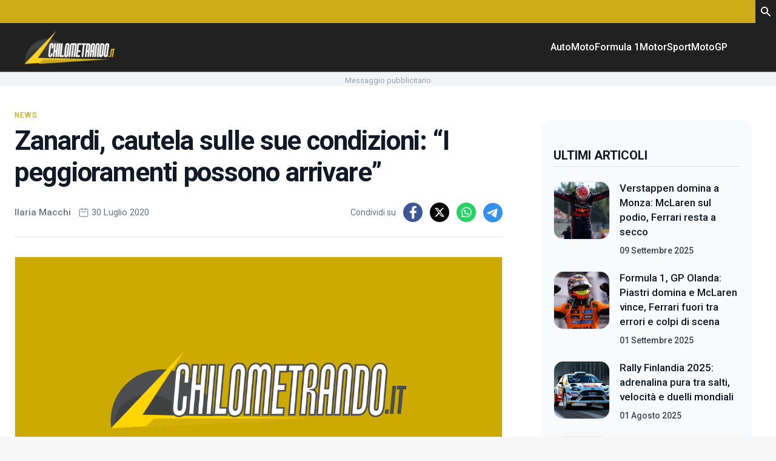

--- FILE ---
content_type: text/html; charset=UTF-8
request_url: https://chilometrando.it/news/zanardi-cautela-sue-condizioni-peggioramenti-possono-arrivare/
body_size: 66379
content:
<!doctype html>
<html lang="it-IT" prefix="og: https://ogp.me/ns#">

<head>
  <meta charset="utf-8">
  <meta name="viewport" content="width=device-width, initial-scale=1">
      <meta name="facebook-domain-verification" content="41924p8hcfsd4ii5lztptekqr8dsub"/>
    <link rel="apple-touch-icon" sizes="144x144" href="https://chilometrando.it/wp-content/themes/wordpress-evolve-theme/resources/images/favicon/apple-touch-icon.png">
  <link rel="icon" type="image/png" sizes="32x32" href="https://chilometrando.it/wp-content/themes/wordpress-evolve-theme/resources/images/favicon/favicon-32x32.png">
  <link rel="icon" type="image/png" sizes="16x16" href="https://chilometrando.it/wp-content/themes/wordpress-evolve-theme/resources/images/favicon/favicon-16x16.png">
  <link rel="manifest" href="https://chilometrando.it/wp-content/themes/wordpress-evolve-theme/resources/images/favicon/site.webmanifest">
  <link rel="mask-icon" href="https://chilometrando.it/wp-content/themes/wordpress-evolve-theme/resources/images/favicon/safari-pinned-tab.svg" color="#5bbad5">
  <style>
      [v-cloak]{display:none}*,:after,:before{border:0 solid #e5e7eb;box-sizing:border-box}html{-webkit-text-size-adjust:100%;font-feature-settings:normal;font-family:Roboto,sans-serif;line-height:1.5;tab-size:4}body{line-height:inherit;margin:0}:-moz-focusring{outline:auto}:-moz-ui-invalid{box-shadow:none}::-webkit-inner-spin-button,::-webkit-outer-spin-button{height:auto}::-webkit-search-decoration{-webkit-appearance:none}::-webkit-file-upload-button{-webkit-appearance:button;font:inherit}iframe{display:block;vertical-align:middle}*,:after,:before{--tw-border-spacing-x:0;--tw-border-spacing-y:0;--tw-translate-x:0;--tw-translate-y:0;--tw-rotate:0;--tw-skew-x:0;--tw-skew-y:0;--tw-scale-x:1;--tw-scale-y:1;--tw-scroll-snap-strictness:proximity;--tw-ring-offset-width:0;--tw-ring-offset-color:#fff;--tw-ring-color:#3b82f680;--tw-ring-offset-shadow:0 0 #0000;--tw-ring-shadow:0 0 #0000;--tw-shadow:0 0 #0000;--tw-shadow-colored:0 0 #0000}::backdrop{--tw-border-spacing-x:0;--tw-border-spacing-y:0;--tw-translate-x:0;--tw-translate-y:0;--tw-rotate:0;--tw-skew-x:0;--tw-skew-y:0;--tw-scale-x:1;--tw-scale-y:1;--tw-scroll-snap-strictness:proximity;--tw-ring-offset-width:0;--tw-ring-offset-color:#fff;--tw-ring-color:#3b82f680;--tw-ring-offset-shadow:0 0 #0000;--tw-ring-shadow:0 0 #0000;--tw-shadow:0 0 #0000;--tw-shadow-colored:0 0 #0000}body{font-family:IBM Plex Sans,sans-serif}
  </style>

  <!-- Quantcast Choice. Consent Manager Tag v2.0 (for TCF 2.0) -->
    <script type="text/javascript" async=true>
    (function () {
      var host = window.location.hostname;
      var element = document.createElement('script');
      var firstScript = document.getElementsByTagName('script')[0];
      var url = 'https://cmp.quantcast.com'
        .concat('/choice/', 'NMgH9RKtkteRH', '/', host, '/choice.js?tag_version=V2');
      var uspTries = 0;
      var uspTriesLimit = 3;
      element.async = true;
      element.type = 'text/javascript';
      element.src = url;

      firstScript.parentNode.insertBefore(element, firstScript);

      function makeStub() {
        var TCF_LOCATOR_NAME = '__tcfapiLocator';
        var queue = [];
        var win = window;
        var cmpFrame;

        function addFrame() {
          var doc = win.document;
          var otherCMP = !!(win.frames[TCF_LOCATOR_NAME]);

          if (!otherCMP) {
            if (doc.body) {
              var iframe = doc.createElement('iframe');

              iframe.style.cssText = 'display:none';
              iframe.name = TCF_LOCATOR_NAME;
              doc.body.appendChild(iframe);
            } else {
              setTimeout(addFrame, 5);
            }
          }
          return !otherCMP;
        }

        function tcfAPIHandler() {
          var gdprApplies;
          var args = arguments;

          if (!args.length) {
            return queue;
          } else if (args[0] === 'setGdprApplies') {
            if (
              args.length > 3 &&
              args[2] === 2 &&
              typeof args[3] === 'boolean'
            ) {
              gdprApplies = args[3];
              if (typeof args[2] === 'function') {
                args[2]('set', true);
              }
            }
          } else if (args[0] === 'ping') {
            var retr = {
              gdprApplies: gdprApplies,
              cmpLoaded: false,
              cmpStatus: 'stub'
            };

            if (typeof args[2] === 'function') {
              args[2](retr);
            }
          } else {
            if (args[0] === 'init' && typeof args[3] === 'object') {
              args[3] = Object.assign(args[3], {tag_version: 'V2'});
            }
            queue.push(args);
          }
        }

        function postMessageEventHandler(event) {
          var msgIsString = typeof event.data === 'string';
          var json = {};

          try {
            if (msgIsString) {
              json = JSON.parse(event.data);
            } else {
              json = event.data;
            }
          } catch (ignore) {
          }

          var payload = json.__tcfapiCall;

          if (payload) {
            window.__tcfapi(
              payload.command,
              payload.version,
              function (retValue, success) {
                var returnMsg = {
                  __tcfapiReturn: {
                    returnValue: retValue,
                    success: success,
                    callId: payload.callId
                  }
                };
                if (msgIsString) {
                  returnMsg = JSON.stringify(returnMsg);
                }
                if (event && event.source && event.source.postMessage) {
                  event.source.postMessage(returnMsg, '*');
                }
              },
              payload.parameter
            );
          }
        }

        while (win) {
          try {
            if (win.frames[TCF_LOCATOR_NAME]) {
              cmpFrame = win;
              break;
            }
          } catch (ignore) {
          }

          if (win === window.top) {
            break;
          }
          win = win.parent;
        }
        if (!cmpFrame) {
          addFrame();
          win.__tcfapi = tcfAPIHandler;
          win.addEventListener('message', postMessageEventHandler, false);
        }
      };

      makeStub();

      var uspStubFunction = function () {
        var arg = arguments;
        if (typeof window.__uspapi !== uspStubFunction) {
          setTimeout(function () {
            if (typeof window.__uspapi !== 'undefined') {
              window.__uspapi.apply(window.__uspapi, arg);
            }
          }, 500);
        }
      };

      var checkIfUspIsReady = function () {
        uspTries++;
        if (window.__uspapi === uspStubFunction && uspTries < uspTriesLimit) {
          console.warn('USP is not accessible');
        } else {
          clearInterval(uspInterval);
        }
      };

      if (typeof window.__uspapi === 'undefined') {
        window.__uspapi = uspStubFunction;
        var uspInterval = setInterval(checkIfUspIsReady, 6000);
      }
    })();
  </script>
  <!-- End Quantcast Choice. Consent Manager Tag v2.0 (for TCF 2.0) -->

  <!-- Google Tag Manager -->
    <script>(function (w, d, s, l, i) {
      w[l] = w[l] || [];
      w[l].push({
        'gtm.start':
          new Date().getTime(), event: 'gtm.js'
      });
      var f = d.getElementsByTagName(s)[0],
        j = d.createElement(s), dl = l != 'dataLayer' ? '&l=' + l : '';
      j.async = true;
      j.src =
        'https://www.googletagmanager.com/gtm.js?id=' + i + dl;
      f.parentNode.insertBefore(j, f);
    })
    (window, document, 'script', 'dataLayer', 'GTM-PXH6C839');</script>
  <!-- End Google Tag Manager -->

  
<!-- Ottimizzazione per i motori di ricerca di Rank Math - https://rankmath.com/ -->
<title>Zanardi, cautela sulle sue condizioni: &quot;I peggioramenti possono arrivare&quot; - Chilometrando</title>
<meta name="description" content="Sono ormai quattro gli interventi neurochirurugici a cui è stato sottoposto Alex Zanardi, ora ricoverato presso il San Raffaele di Milano. I medici che lo hanno seguito in questo lungo percorso continuano a essere cauti: i miglioramenti continuano a essere lenti, ma improvvisamente possono verificarsi anche peggioramenti"/>
<meta name="robots" content="index, follow, max-snippet:-1, max-video-preview:-1, max-image-preview:large"/>
<link rel="canonical" href="https://chilometrando.it/news/zanardi-cautela-sue-condizioni-peggioramenti-possono-arrivare/" />
<meta property="og:locale" content="it_IT" />
<meta property="og:type" content="article" />
<meta property="og:title" content="Zanardi, cautela sulle sue condizioni: &quot;I peggioramenti possono arrivare&quot; - Chilometrando" />
<meta property="og:description" content="Sono ormai quattro gli interventi neurochirurugici a cui è stato sottoposto Alex Zanardi, ora ricoverato presso il San Raffaele di Milano. I medici che lo hanno seguito in questo lungo percorso continuano a essere cauti: i miglioramenti continuano a essere lenti, ma improvvisamente possono verificarsi anche peggioramenti" />
<meta property="og:url" content="https://chilometrando.it/news/zanardi-cautela-sue-condizioni-peggioramenti-possono-arrivare/" />
<meta property="og:site_name" content="Chilometrando" />
<meta property="article:section" content="News" />
<meta property="og:updated_time" content="2020-07-30T16:43:14+02:00" />
<meta property="og:image" content="https://chilometrando.it/wp-content/uploads/2020/07/alex-zanardi-8.jpg" />
<meta property="og:image:secure_url" content="https://chilometrando.it/wp-content/uploads/2020/07/alex-zanardi-8.jpg" />
<meta property="og:image:width" content="1280" />
<meta property="og:image:height" content="720" />
<meta property="og:image:alt" content="alex-zanardi-vede-sente" />
<meta property="og:image:type" content="image/jpeg" />
<meta property="article:published_time" content="2020-07-30T16:43:12+02:00" />
<meta property="article:modified_time" content="2020-07-30T16:43:14+02:00" />
<meta name="twitter:card" content="summary_large_image" />
<meta name="twitter:title" content="Zanardi, cautela sulle sue condizioni: &quot;I peggioramenti possono arrivare&quot; - Chilometrando" />
<meta name="twitter:description" content="Sono ormai quattro gli interventi neurochirurugici a cui è stato sottoposto Alex Zanardi, ora ricoverato presso il San Raffaele di Milano. I medici che lo hanno seguito in questo lungo percorso continuano a essere cauti: i miglioramenti continuano a essere lenti, ma improvvisamente possono verificarsi anche peggioramenti" />
<meta name="twitter:image" content="https://chilometrando.it/wp-content/uploads/2020/07/alex-zanardi-8.jpg" />
<meta name="twitter:label1" content="Scritto da" />
<meta name="twitter:data1" content="Ilaria Macchi" />
<meta name="twitter:label2" content="Tempo di lettura" />
<meta name="twitter:data2" content="1 minuto" />
<script type="application/ld+json" class="rank-math-schema-pro">{"@context":"https://schema.org","@graph":[{"@type":["Person","Organization"],"@id":"https://chilometrando.it/#person","name":"Chilometrando"},{"@type":"WebSite","@id":"https://chilometrando.it/#website","url":"https://chilometrando.it","name":"Chilometrando","publisher":{"@id":"https://chilometrando.it/#person"},"inLanguage":"it-IT"},{"@type":"ImageObject","@id":"https://chilometrando.it/wp-content/uploads/2020/07/alex-zanardi-8.jpg","url":"https://chilometrando.it/wp-content/uploads/2020/07/alex-zanardi-8.jpg","width":"1280","height":"720","caption":"alex-zanardi-vede-sente","inLanguage":"it-IT"},{"@type":"WebPage","@id":"https://chilometrando.it/news/zanardi-cautela-sue-condizioni-peggioramenti-possono-arrivare/#webpage","url":"https://chilometrando.it/news/zanardi-cautela-sue-condizioni-peggioramenti-possono-arrivare/","name":"Zanardi, cautela sulle sue condizioni: &quot;I peggioramenti possono arrivare&quot; - Chilometrando","datePublished":"2020-07-30T16:43:12+02:00","dateModified":"2020-07-30T16:43:14+02:00","isPartOf":{"@id":"https://chilometrando.it/#website"},"primaryImageOfPage":{"@id":"https://chilometrando.it/wp-content/uploads/2020/07/alex-zanardi-8.jpg"},"inLanguage":"it-IT"},{"@type":"Person","@id":"https://chilometrando.it/author/ilaria-macchi/","name":"Ilaria Macchi","url":"https://chilometrando.it/author/ilaria-macchi/","image":{"@type":"ImageObject","@id":"https://secure.gravatar.com/avatar/41ce38fb337841be68ef249027ad17b156b417f3207509e47d5d372f10ac959f?s=96&amp;d=mm&amp;r=g","url":"https://secure.gravatar.com/avatar/41ce38fb337841be68ef249027ad17b156b417f3207509e47d5d372f10ac959f?s=96&amp;d=mm&amp;r=g","caption":"Ilaria Macchi","inLanguage":"it-IT"}},{"@type":"BlogPosting","headline":"Zanardi, cautela sulle sue condizioni: &quot;I peggioramenti possono arrivare&quot; - Chilometrando","datePublished":"2020-07-30T16:43:12+02:00","dateModified":"2020-07-30T16:43:14+02:00","articleSection":"News","author":{"@id":"https://chilometrando.it/author/ilaria-macchi/","name":"Ilaria Macchi"},"publisher":{"@id":"https://chilometrando.it/#person"},"description":"Sono ormai quattro gli interventi neurochirurugici a cui \u00e8 stato sottoposto Alex Zanardi, ora ricoverato presso il San Raffaele di Milano. I medici che lo hanno seguito in questo lungo percorso continuano a essere cauti: i miglioramenti continuano a essere lenti, ma improvvisamente possono verificarsi anche peggioramenti","name":"Zanardi, cautela sulle sue condizioni: &quot;I peggioramenti possono arrivare&quot; - Chilometrando","@id":"https://chilometrando.it/news/zanardi-cautela-sue-condizioni-peggioramenti-possono-arrivare/#richSnippet","isPartOf":{"@id":"https://chilometrando.it/news/zanardi-cautela-sue-condizioni-peggioramenti-possono-arrivare/#webpage"},"image":{"@id":"https://chilometrando.it/wp-content/uploads/2020/07/alex-zanardi-8.jpg"},"inLanguage":"it-IT","mainEntityOfPage":{"@id":"https://chilometrando.it/news/zanardi-cautela-sue-condizioni-peggioramenti-possono-arrivare/#webpage"}}]}</script>
<!-- /Rank Math WordPress SEO plugin -->

<link rel="alternate" title="oEmbed (JSON)" type="application/json+oembed" href="https://chilometrando.it/wp-json/oembed/1.0/embed?url=https%3A%2F%2Fchilometrando.it%2Fnews%2Fzanardi-cautela-sue-condizioni-peggioramenti-possono-arrivare%2F" />
<link rel="alternate" title="oEmbed (XML)" type="text/xml+oembed" href="https://chilometrando.it/wp-json/oembed/1.0/embed?url=https%3A%2F%2Fchilometrando.it%2Fnews%2Fzanardi-cautela-sue-condizioni-peggioramenti-possono-arrivare%2F&#038;format=xml" />
<style id='wp-img-auto-sizes-contain-inline-css'>
img:is([sizes=auto i],[sizes^="auto," i]){contain-intrinsic-size:3000px 1500px}
/*# sourceURL=wp-img-auto-sizes-contain-inline-css */
</style>
<style id='wp-emoji-styles-inline-css'>

	img.wp-smiley, img.emoji {
		display: inline !important;
		border: none !important;
		box-shadow: none !important;
		height: 1em !important;
		width: 1em !important;
		margin: 0 0.07em !important;
		vertical-align: -0.1em !important;
		background: none !important;
		padding: 0 !important;
	}
/*# sourceURL=wp-emoji-styles-inline-css */
</style>
<style id='wp-block-library-inline-css'>
:root{--wp-block-synced-color:#7a00df;--wp-block-synced-color--rgb:122,0,223;--wp-bound-block-color:var(--wp-block-synced-color);--wp-editor-canvas-background:#ddd;--wp-admin-theme-color:#007cba;--wp-admin-theme-color--rgb:0,124,186;--wp-admin-theme-color-darker-10:#006ba1;--wp-admin-theme-color-darker-10--rgb:0,107,160.5;--wp-admin-theme-color-darker-20:#005a87;--wp-admin-theme-color-darker-20--rgb:0,90,135;--wp-admin-border-width-focus:2px}@media (min-resolution:192dpi){:root{--wp-admin-border-width-focus:1.5px}}.wp-element-button{cursor:pointer}:root .has-very-light-gray-background-color{background-color:#eee}:root .has-very-dark-gray-background-color{background-color:#313131}:root .has-very-light-gray-color{color:#eee}:root .has-very-dark-gray-color{color:#313131}:root .has-vivid-green-cyan-to-vivid-cyan-blue-gradient-background{background:linear-gradient(135deg,#00d084,#0693e3)}:root .has-purple-crush-gradient-background{background:linear-gradient(135deg,#34e2e4,#4721fb 50%,#ab1dfe)}:root .has-hazy-dawn-gradient-background{background:linear-gradient(135deg,#faaca8,#dad0ec)}:root .has-subdued-olive-gradient-background{background:linear-gradient(135deg,#fafae1,#67a671)}:root .has-atomic-cream-gradient-background{background:linear-gradient(135deg,#fdd79a,#004a59)}:root .has-nightshade-gradient-background{background:linear-gradient(135deg,#330968,#31cdcf)}:root .has-midnight-gradient-background{background:linear-gradient(135deg,#020381,#2874fc)}:root{--wp--preset--font-size--normal:16px;--wp--preset--font-size--huge:42px}.has-regular-font-size{font-size:1em}.has-larger-font-size{font-size:2.625em}.has-normal-font-size{font-size:var(--wp--preset--font-size--normal)}.has-huge-font-size{font-size:var(--wp--preset--font-size--huge)}.has-text-align-center{text-align:center}.has-text-align-left{text-align:left}.has-text-align-right{text-align:right}.has-fit-text{white-space:nowrap!important}#end-resizable-editor-section{display:none}.aligncenter{clear:both}.items-justified-left{justify-content:flex-start}.items-justified-center{justify-content:center}.items-justified-right{justify-content:flex-end}.items-justified-space-between{justify-content:space-between}.screen-reader-text{border:0;clip-path:inset(50%);height:1px;margin:-1px;overflow:hidden;padding:0;position:absolute;width:1px;word-wrap:normal!important}.screen-reader-text:focus{background-color:#ddd;clip-path:none;color:#444;display:block;font-size:1em;height:auto;left:5px;line-height:normal;padding:15px 23px 14px;text-decoration:none;top:5px;width:auto;z-index:100000}html :where(.has-border-color){border-style:solid}html :where([style*=border-top-color]){border-top-style:solid}html :where([style*=border-right-color]){border-right-style:solid}html :where([style*=border-bottom-color]){border-bottom-style:solid}html :where([style*=border-left-color]){border-left-style:solid}html :where([style*=border-width]){border-style:solid}html :where([style*=border-top-width]){border-top-style:solid}html :where([style*=border-right-width]){border-right-style:solid}html :where([style*=border-bottom-width]){border-bottom-style:solid}html :where([style*=border-left-width]){border-left-style:solid}html :where(img[class*=wp-image-]){height:auto;max-width:100%}:where(figure){margin:0 0 1em}html :where(.is-position-sticky){--wp-admin--admin-bar--position-offset:var(--wp-admin--admin-bar--height,0px)}@media screen and (max-width:600px){html :where(.is-position-sticky){--wp-admin--admin-bar--position-offset:0px}}

/*# sourceURL=wp-block-library-inline-css */
</style><style id='wp-block-heading-inline-css'>
h1:where(.wp-block-heading).has-background,h2:where(.wp-block-heading).has-background,h3:where(.wp-block-heading).has-background,h4:where(.wp-block-heading).has-background,h5:where(.wp-block-heading).has-background,h6:where(.wp-block-heading).has-background{padding:1.25em 2.375em}h1.has-text-align-left[style*=writing-mode]:where([style*=vertical-lr]),h1.has-text-align-right[style*=writing-mode]:where([style*=vertical-rl]),h2.has-text-align-left[style*=writing-mode]:where([style*=vertical-lr]),h2.has-text-align-right[style*=writing-mode]:where([style*=vertical-rl]),h3.has-text-align-left[style*=writing-mode]:where([style*=vertical-lr]),h3.has-text-align-right[style*=writing-mode]:where([style*=vertical-rl]),h4.has-text-align-left[style*=writing-mode]:where([style*=vertical-lr]),h4.has-text-align-right[style*=writing-mode]:where([style*=vertical-rl]),h5.has-text-align-left[style*=writing-mode]:where([style*=vertical-lr]),h5.has-text-align-right[style*=writing-mode]:where([style*=vertical-rl]),h6.has-text-align-left[style*=writing-mode]:where([style*=vertical-lr]),h6.has-text-align-right[style*=writing-mode]:where([style*=vertical-rl]){rotate:180deg}
/*# sourceURL=https://chilometrando.it/wp-includes/blocks/heading/style.min.css */
</style>
<style id='wp-block-paragraph-inline-css'>
.is-small-text{font-size:.875em}.is-regular-text{font-size:1em}.is-large-text{font-size:2.25em}.is-larger-text{font-size:3em}.has-drop-cap:not(:focus):first-letter{float:left;font-size:8.4em;font-style:normal;font-weight:100;line-height:.68;margin:.05em .1em 0 0;text-transform:uppercase}body.rtl .has-drop-cap:not(:focus):first-letter{float:none;margin-left:.1em}p.has-drop-cap.has-background{overflow:hidden}:root :where(p.has-background){padding:1.25em 2.375em}:where(p.has-text-color:not(.has-link-color)) a{color:inherit}p.has-text-align-left[style*="writing-mode:vertical-lr"],p.has-text-align-right[style*="writing-mode:vertical-rl"]{rotate:180deg}
/*# sourceURL=https://chilometrando.it/wp-includes/blocks/paragraph/style.min.css */
</style>
<style id='global-styles-inline-css'>
:root{--wp--preset--aspect-ratio--square: 1;--wp--preset--aspect-ratio--4-3: 4/3;--wp--preset--aspect-ratio--3-4: 3/4;--wp--preset--aspect-ratio--3-2: 3/2;--wp--preset--aspect-ratio--2-3: 2/3;--wp--preset--aspect-ratio--16-9: 16/9;--wp--preset--aspect-ratio--9-16: 9/16;--wp--preset--color--black: #000;--wp--preset--color--cyan-bluish-gray: #abb8c3;--wp--preset--color--white: #fff;--wp--preset--color--pale-pink: #f78da7;--wp--preset--color--vivid-red: #cf2e2e;--wp--preset--color--luminous-vivid-orange: #ff6900;--wp--preset--color--luminous-vivid-amber: #fcb900;--wp--preset--color--light-green-cyan: #7bdcb5;--wp--preset--color--vivid-green-cyan: #00d084;--wp--preset--color--pale-cyan-blue: #8ed1fc;--wp--preset--color--vivid-cyan-blue: #0693e3;--wp--preset--color--vivid-purple: #9b51e0;--wp--preset--color--inherit: inherit;--wp--preset--color--current: currentcolor;--wp--preset--color--transparent: transparent;--wp--preset--color--slate-50: #f8fafc;--wp--preset--color--slate-100: #f1f5f9;--wp--preset--color--slate-200: #e2e8f0;--wp--preset--color--slate-300: #cbd5e1;--wp--preset--color--slate-400: #94a3b8;--wp--preset--color--slate-500: #64748b;--wp--preset--color--slate-600: #475569;--wp--preset--color--slate-700: #334155;--wp--preset--color--slate-800: #1e293b;--wp--preset--color--slate-900: #0f172a;--wp--preset--color--slate-950: #020617;--wp--preset--color--gray-50: #f9fafb;--wp--preset--color--gray-100: #f3f4f6;--wp--preset--color--gray-200: #e5e7eb;--wp--preset--color--gray-300: #d1d5db;--wp--preset--color--gray-400: #9ca3af;--wp--preset--color--gray-500: #6b7280;--wp--preset--color--gray-600: #4b5563;--wp--preset--color--gray-700: #374151;--wp--preset--color--gray-800: #1f2937;--wp--preset--color--gray-900: #111827;--wp--preset--color--gray-950: #030712;--wp--preset--color--zinc-50: #fafafa;--wp--preset--color--zinc-100: #f4f4f5;--wp--preset--color--zinc-200: #e4e4e7;--wp--preset--color--zinc-300: #d4d4d8;--wp--preset--color--zinc-400: #a1a1aa;--wp--preset--color--zinc-500: #71717a;--wp--preset--color--zinc-600: #52525b;--wp--preset--color--zinc-700: #3f3f46;--wp--preset--color--zinc-800: #27272a;--wp--preset--color--zinc-900: #18181b;--wp--preset--color--zinc-950: #09090b;--wp--preset--color--neutral-50: #fafafa;--wp--preset--color--neutral-100: #f5f5f5;--wp--preset--color--neutral-200: #e5e5e5;--wp--preset--color--neutral-300: #d4d4d4;--wp--preset--color--neutral-400: #a3a3a3;--wp--preset--color--neutral-500: #737373;--wp--preset--color--neutral-600: #525252;--wp--preset--color--neutral-700: #404040;--wp--preset--color--neutral-800: #262626;--wp--preset--color--neutral-900: #171717;--wp--preset--color--neutral-950: #0a0a0a;--wp--preset--color--stone-50: #fafaf9;--wp--preset--color--stone-100: #f5f5f4;--wp--preset--color--stone-200: #e7e5e4;--wp--preset--color--stone-300: #d6d3d1;--wp--preset--color--stone-400: #a8a29e;--wp--preset--color--stone-500: #78716c;--wp--preset--color--stone-600: #57534e;--wp--preset--color--stone-700: #44403c;--wp--preset--color--stone-800: #292524;--wp--preset--color--stone-900: #1c1917;--wp--preset--color--stone-950: #0c0a09;--wp--preset--color--red-50: #fef2f2;--wp--preset--color--red-100: #fee2e2;--wp--preset--color--red-200: #fecaca;--wp--preset--color--red-300: #fca5a5;--wp--preset--color--red-400: #f87171;--wp--preset--color--red-500: #ef4444;--wp--preset--color--red-600: #dc2626;--wp--preset--color--red-700: #b91c1c;--wp--preset--color--red-800: #991b1b;--wp--preset--color--red-900: #7f1d1d;--wp--preset--color--red-950: #450a0a;--wp--preset--color--orange-50: #fff7ed;--wp--preset--color--orange-100: #ffedd5;--wp--preset--color--orange-200: #fed7aa;--wp--preset--color--orange-300: #fdba74;--wp--preset--color--orange-400: #fb923c;--wp--preset--color--orange-500: #f97316;--wp--preset--color--orange-600: #ea580c;--wp--preset--color--orange-700: #c2410c;--wp--preset--color--orange-800: #9a3412;--wp--preset--color--orange-900: #7c2d12;--wp--preset--color--orange-950: #431407;--wp--preset--color--amber-50: #fffbeb;--wp--preset--color--amber-100: #fef3c7;--wp--preset--color--amber-200: #fde68a;--wp--preset--color--amber-300: #fcd34d;--wp--preset--color--amber-400: #fbbf24;--wp--preset--color--amber-500: #f59e0b;--wp--preset--color--amber-600: #d97706;--wp--preset--color--amber-700: #b45309;--wp--preset--color--amber-800: #92400e;--wp--preset--color--amber-900: #78350f;--wp--preset--color--amber-950: #451a03;--wp--preset--color--yellow-50: #fefce8;--wp--preset--color--yellow-100: #fef9c3;--wp--preset--color--yellow-200: #fef08a;--wp--preset--color--yellow-300: #fde047;--wp--preset--color--yellow-400: #facc15;--wp--preset--color--yellow-500: #eab308;--wp--preset--color--yellow-600: #ca8a04;--wp--preset--color--yellow-700: #a16207;--wp--preset--color--yellow-800: #854d0e;--wp--preset--color--yellow-900: #713f12;--wp--preset--color--yellow-950: #422006;--wp--preset--color--lime-50: #f7fee7;--wp--preset--color--lime-100: #ecfccb;--wp--preset--color--lime-200: #d9f99d;--wp--preset--color--lime-300: #bef264;--wp--preset--color--lime-400: #a3e635;--wp--preset--color--lime-500: #84cc16;--wp--preset--color--lime-600: #65a30d;--wp--preset--color--lime-700: #4d7c0f;--wp--preset--color--lime-800: #3f6212;--wp--preset--color--lime-900: #365314;--wp--preset--color--lime-950: #1a2e05;--wp--preset--color--green-50: #f0fdf4;--wp--preset--color--green-100: #dcfce7;--wp--preset--color--green-200: #bbf7d0;--wp--preset--color--green-300: #86efac;--wp--preset--color--green-400: #4ade80;--wp--preset--color--green-500: #22c55e;--wp--preset--color--green-600: #16a34a;--wp--preset--color--green-700: #15803d;--wp--preset--color--green-800: #166534;--wp--preset--color--green-900: #14532d;--wp--preset--color--green-950: #052e16;--wp--preset--color--emerald-50: #ecfdf5;--wp--preset--color--emerald-100: #d1fae5;--wp--preset--color--emerald-200: #a7f3d0;--wp--preset--color--emerald-300: #6ee7b7;--wp--preset--color--emerald-400: #34d399;--wp--preset--color--emerald-500: #10b981;--wp--preset--color--emerald-600: #059669;--wp--preset--color--emerald-700: #047857;--wp--preset--color--emerald-800: #065f46;--wp--preset--color--emerald-900: #064e3b;--wp--preset--color--emerald-950: #022c22;--wp--preset--color--teal-50: #f0fdfa;--wp--preset--color--teal-100: #ccfbf1;--wp--preset--color--teal-200: #99f6e4;--wp--preset--color--teal-300: #5eead4;--wp--preset--color--teal-400: #2dd4bf;--wp--preset--color--teal-500: #14b8a6;--wp--preset--color--teal-600: #0d9488;--wp--preset--color--teal-700: #0f766e;--wp--preset--color--teal-800: #115e59;--wp--preset--color--teal-900: #134e4a;--wp--preset--color--teal-950: #042f2e;--wp--preset--color--cyan-50: #ecfeff;--wp--preset--color--cyan-100: #cffafe;--wp--preset--color--cyan-200: #a5f3fc;--wp--preset--color--cyan-300: #67e8f9;--wp--preset--color--cyan-400: #22d3ee;--wp--preset--color--cyan-500: #06b6d4;--wp--preset--color--cyan-600: #0891b2;--wp--preset--color--cyan-700: #0e7490;--wp--preset--color--cyan-800: #155e75;--wp--preset--color--cyan-900: #164e63;--wp--preset--color--cyan-950: #083344;--wp--preset--color--sky-50: #f0f9ff;--wp--preset--color--sky-100: #e0f2fe;--wp--preset--color--sky-200: #bae6fd;--wp--preset--color--sky-300: #7dd3fc;--wp--preset--color--sky-400: #38bdf8;--wp--preset--color--sky-500: #0ea5e9;--wp--preset--color--sky-600: #0284c7;--wp--preset--color--sky-700: #0369a1;--wp--preset--color--sky-800: #075985;--wp--preset--color--sky-900: #0c4a6e;--wp--preset--color--sky-950: #082f49;--wp--preset--color--blue-50: #eff6ff;--wp--preset--color--blue-100: #dbeafe;--wp--preset--color--blue-200: #bfdbfe;--wp--preset--color--blue-300: #93c5fd;--wp--preset--color--blue-400: #60a5fa;--wp--preset--color--blue-500: #3b82f6;--wp--preset--color--blue-600: #2563eb;--wp--preset--color--blue-700: #1d4ed8;--wp--preset--color--blue-800: #1e40af;--wp--preset--color--blue-900: #1e3a8a;--wp--preset--color--blue-950: #172554;--wp--preset--color--indigo-50: #eef2ff;--wp--preset--color--indigo-100: #e0e7ff;--wp--preset--color--indigo-200: #c7d2fe;--wp--preset--color--indigo-300: #a5b4fc;--wp--preset--color--indigo-400: #818cf8;--wp--preset--color--indigo-500: #6366f1;--wp--preset--color--indigo-600: #4f46e5;--wp--preset--color--indigo-700: #4338ca;--wp--preset--color--indigo-800: #3730a3;--wp--preset--color--indigo-900: #312e81;--wp--preset--color--indigo-950: #1e1b4b;--wp--preset--color--violet-50: #f5f3ff;--wp--preset--color--violet-100: #ede9fe;--wp--preset--color--violet-200: #ddd6fe;--wp--preset--color--violet-300: #c4b5fd;--wp--preset--color--violet-400: #a78bfa;--wp--preset--color--violet-500: #8b5cf6;--wp--preset--color--violet-600: #7c3aed;--wp--preset--color--violet-700: #6d28d9;--wp--preset--color--violet-800: #5b21b6;--wp--preset--color--violet-900: #4c1d95;--wp--preset--color--violet-950: #2e1065;--wp--preset--color--purple-50: #faf5ff;--wp--preset--color--purple-100: #f3e8ff;--wp--preset--color--purple-200: #e9d5ff;--wp--preset--color--purple-300: #d8b4fe;--wp--preset--color--purple-400: #c084fc;--wp--preset--color--purple-500: #a855f7;--wp--preset--color--purple-600: #9333ea;--wp--preset--color--purple-700: #7e22ce;--wp--preset--color--purple-800: #6b21a8;--wp--preset--color--purple-900: #581c87;--wp--preset--color--purple-950: #3b0764;--wp--preset--color--fuchsia-50: #fdf4ff;--wp--preset--color--fuchsia-100: #fae8ff;--wp--preset--color--fuchsia-200: #f5d0fe;--wp--preset--color--fuchsia-300: #f0abfc;--wp--preset--color--fuchsia-400: #e879f9;--wp--preset--color--fuchsia-500: #d946ef;--wp--preset--color--fuchsia-600: #c026d3;--wp--preset--color--fuchsia-700: #a21caf;--wp--preset--color--fuchsia-800: #86198f;--wp--preset--color--fuchsia-900: #701a75;--wp--preset--color--fuchsia-950: #4a044e;--wp--preset--color--pink-50: #fdf2f8;--wp--preset--color--pink-100: #fce7f3;--wp--preset--color--pink-200: #fbcfe8;--wp--preset--color--pink-300: #f9a8d4;--wp--preset--color--pink-400: #f472b6;--wp--preset--color--pink-500: #ec4899;--wp--preset--color--pink-600: #db2777;--wp--preset--color--pink-700: #be185d;--wp--preset--color--pink-800: #9d174d;--wp--preset--color--pink-900: #831843;--wp--preset--color--pink-950: #500724;--wp--preset--color--rose-50: #fff1f2;--wp--preset--color--rose-100: #ffe4e6;--wp--preset--color--rose-200: #fecdd3;--wp--preset--color--rose-300: #fda4af;--wp--preset--color--rose-400: #fb7185;--wp--preset--color--rose-500: #f43f5e;--wp--preset--color--rose-600: #e11d48;--wp--preset--color--rose-700: #be123c;--wp--preset--color--rose-800: #9f1239;--wp--preset--color--rose-900: #881337;--wp--preset--color--rose-950: #4c0519;--wp--preset--color--primary: #212121;--wp--preset--color--secondary: #ceab19;--wp--preset--color--tertiary: #fbd021;--wp--preset--color--dark-grey: #343534;--wp--preset--gradient--vivid-cyan-blue-to-vivid-purple: linear-gradient(135deg,rgb(6,147,227) 0%,rgb(155,81,224) 100%);--wp--preset--gradient--light-green-cyan-to-vivid-green-cyan: linear-gradient(135deg,rgb(122,220,180) 0%,rgb(0,208,130) 100%);--wp--preset--gradient--luminous-vivid-amber-to-luminous-vivid-orange: linear-gradient(135deg,rgb(252,185,0) 0%,rgb(255,105,0) 100%);--wp--preset--gradient--luminous-vivid-orange-to-vivid-red: linear-gradient(135deg,rgb(255,105,0) 0%,rgb(207,46,46) 100%);--wp--preset--gradient--very-light-gray-to-cyan-bluish-gray: linear-gradient(135deg,rgb(238,238,238) 0%,rgb(169,184,195) 100%);--wp--preset--gradient--cool-to-warm-spectrum: linear-gradient(135deg,rgb(74,234,220) 0%,rgb(151,120,209) 20%,rgb(207,42,186) 40%,rgb(238,44,130) 60%,rgb(251,105,98) 80%,rgb(254,248,76) 100%);--wp--preset--gradient--blush-light-purple: linear-gradient(135deg,rgb(255,206,236) 0%,rgb(152,150,240) 100%);--wp--preset--gradient--blush-bordeaux: linear-gradient(135deg,rgb(254,205,165) 0%,rgb(254,45,45) 50%,rgb(107,0,62) 100%);--wp--preset--gradient--luminous-dusk: linear-gradient(135deg,rgb(255,203,112) 0%,rgb(199,81,192) 50%,rgb(65,88,208) 100%);--wp--preset--gradient--pale-ocean: linear-gradient(135deg,rgb(255,245,203) 0%,rgb(182,227,212) 50%,rgb(51,167,181) 100%);--wp--preset--gradient--electric-grass: linear-gradient(135deg,rgb(202,248,128) 0%,rgb(113,206,126) 100%);--wp--preset--gradient--midnight: linear-gradient(135deg,rgb(2,3,129) 0%,rgb(40,116,252) 100%);--wp--preset--font-size--small: 13px;--wp--preset--font-size--medium: 20px;--wp--preset--font-size--large: 36px;--wp--preset--font-size--x-large: 42px;--wp--preset--font-size--xs: 0.75rem;--wp--preset--font-size--sm: 0.875rem;--wp--preset--font-size--base: 1rem;--wp--preset--font-size--lg: 1.125rem;--wp--preset--font-size--xl: 1.25rem;--wp--preset--font-size--2-xl: 1.5rem;--wp--preset--font-size--3-xl: 1.875rem;--wp--preset--font-size--4-xl: 2.25rem;--wp--preset--font-size--5-xl: 2.65rem;--wp--preset--font-size--6-xl: 2.75rem;--wp--preset--font-size--7-xl: 4.5rem;--wp--preset--font-size--8-xl: 6rem;--wp--preset--font-size--9-xl: 8rem;--wp--preset--font-size--tiny: 0.813rem;--wp--preset--font-size--md: 1.063rem;--wp--preset--font-family--sans: Roboto,sans-serif;--wp--preset--font-family--serif: ui-serif,Georgia,Cambria,"Times New Roman",Times,serif;--wp--preset--font-family--mono: ui-monospace,SFMono-Regular,Menlo,Monaco,Consolas,"Liberation Mono","Courier New",monospace;--wp--preset--spacing--20: 0.44rem;--wp--preset--spacing--30: 0.67rem;--wp--preset--spacing--40: 1rem;--wp--preset--spacing--50: 1.5rem;--wp--preset--spacing--60: 2.25rem;--wp--preset--spacing--70: 3.38rem;--wp--preset--spacing--80: 5.06rem;--wp--preset--shadow--natural: 6px 6px 9px rgba(0, 0, 0, 0.2);--wp--preset--shadow--deep: 12px 12px 50px rgba(0, 0, 0, 0.4);--wp--preset--shadow--sharp: 6px 6px 0px rgba(0, 0, 0, 0.2);--wp--preset--shadow--outlined: 6px 6px 0px -3px rgb(255, 255, 255), 6px 6px rgb(0, 0, 0);--wp--preset--shadow--crisp: 6px 6px 0px rgb(0, 0, 0);}:where(body) { margin: 0; }.wp-site-blocks > .alignleft { float: left; margin-right: 2em; }.wp-site-blocks > .alignright { float: right; margin-left: 2em; }.wp-site-blocks > .aligncenter { justify-content: center; margin-left: auto; margin-right: auto; }:where(.is-layout-flex){gap: 0.5em;}:where(.is-layout-grid){gap: 0.5em;}.is-layout-flow > .alignleft{float: left;margin-inline-start: 0;margin-inline-end: 2em;}.is-layout-flow > .alignright{float: right;margin-inline-start: 2em;margin-inline-end: 0;}.is-layout-flow > .aligncenter{margin-left: auto !important;margin-right: auto !important;}.is-layout-constrained > .alignleft{float: left;margin-inline-start: 0;margin-inline-end: 2em;}.is-layout-constrained > .alignright{float: right;margin-inline-start: 2em;margin-inline-end: 0;}.is-layout-constrained > .aligncenter{margin-left: auto !important;margin-right: auto !important;}.is-layout-constrained > :where(:not(.alignleft):not(.alignright):not(.alignfull)){margin-left: auto !important;margin-right: auto !important;}body .is-layout-flex{display: flex;}.is-layout-flex{flex-wrap: wrap;align-items: center;}.is-layout-flex > :is(*, div){margin: 0;}body .is-layout-grid{display: grid;}.is-layout-grid > :is(*, div){margin: 0;}body{padding-top: 0px;padding-right: 0px;padding-bottom: 0px;padding-left: 0px;}a:where(:not(.wp-element-button)){text-decoration: underline;}:root :where(.wp-element-button, .wp-block-button__link){background-color: #32373c;border-width: 0;color: #fff;font-family: inherit;font-size: inherit;font-style: inherit;font-weight: inherit;letter-spacing: inherit;line-height: inherit;padding-top: calc(0.667em + 2px);padding-right: calc(1.333em + 2px);padding-bottom: calc(0.667em + 2px);padding-left: calc(1.333em + 2px);text-decoration: none;text-transform: inherit;}.has-black-color{color: var(--wp--preset--color--black) !important;}.has-cyan-bluish-gray-color{color: var(--wp--preset--color--cyan-bluish-gray) !important;}.has-white-color{color: var(--wp--preset--color--white) !important;}.has-pale-pink-color{color: var(--wp--preset--color--pale-pink) !important;}.has-vivid-red-color{color: var(--wp--preset--color--vivid-red) !important;}.has-luminous-vivid-orange-color{color: var(--wp--preset--color--luminous-vivid-orange) !important;}.has-luminous-vivid-amber-color{color: var(--wp--preset--color--luminous-vivid-amber) !important;}.has-light-green-cyan-color{color: var(--wp--preset--color--light-green-cyan) !important;}.has-vivid-green-cyan-color{color: var(--wp--preset--color--vivid-green-cyan) !important;}.has-pale-cyan-blue-color{color: var(--wp--preset--color--pale-cyan-blue) !important;}.has-vivid-cyan-blue-color{color: var(--wp--preset--color--vivid-cyan-blue) !important;}.has-vivid-purple-color{color: var(--wp--preset--color--vivid-purple) !important;}.has-inherit-color{color: var(--wp--preset--color--inherit) !important;}.has-current-color{color: var(--wp--preset--color--current) !important;}.has-transparent-color{color: var(--wp--preset--color--transparent) !important;}.has-slate-50-color{color: var(--wp--preset--color--slate-50) !important;}.has-slate-100-color{color: var(--wp--preset--color--slate-100) !important;}.has-slate-200-color{color: var(--wp--preset--color--slate-200) !important;}.has-slate-300-color{color: var(--wp--preset--color--slate-300) !important;}.has-slate-400-color{color: var(--wp--preset--color--slate-400) !important;}.has-slate-500-color{color: var(--wp--preset--color--slate-500) !important;}.has-slate-600-color{color: var(--wp--preset--color--slate-600) !important;}.has-slate-700-color{color: var(--wp--preset--color--slate-700) !important;}.has-slate-800-color{color: var(--wp--preset--color--slate-800) !important;}.has-slate-900-color{color: var(--wp--preset--color--slate-900) !important;}.has-slate-950-color{color: var(--wp--preset--color--slate-950) !important;}.has-gray-50-color{color: var(--wp--preset--color--gray-50) !important;}.has-gray-100-color{color: var(--wp--preset--color--gray-100) !important;}.has-gray-200-color{color: var(--wp--preset--color--gray-200) !important;}.has-gray-300-color{color: var(--wp--preset--color--gray-300) !important;}.has-gray-400-color{color: var(--wp--preset--color--gray-400) !important;}.has-gray-500-color{color: var(--wp--preset--color--gray-500) !important;}.has-gray-600-color{color: var(--wp--preset--color--gray-600) !important;}.has-gray-700-color{color: var(--wp--preset--color--gray-700) !important;}.has-gray-800-color{color: var(--wp--preset--color--gray-800) !important;}.has-gray-900-color{color: var(--wp--preset--color--gray-900) !important;}.has-gray-950-color{color: var(--wp--preset--color--gray-950) !important;}.has-zinc-50-color{color: var(--wp--preset--color--zinc-50) !important;}.has-zinc-100-color{color: var(--wp--preset--color--zinc-100) !important;}.has-zinc-200-color{color: var(--wp--preset--color--zinc-200) !important;}.has-zinc-300-color{color: var(--wp--preset--color--zinc-300) !important;}.has-zinc-400-color{color: var(--wp--preset--color--zinc-400) !important;}.has-zinc-500-color{color: var(--wp--preset--color--zinc-500) !important;}.has-zinc-600-color{color: var(--wp--preset--color--zinc-600) !important;}.has-zinc-700-color{color: var(--wp--preset--color--zinc-700) !important;}.has-zinc-800-color{color: var(--wp--preset--color--zinc-800) !important;}.has-zinc-900-color{color: var(--wp--preset--color--zinc-900) !important;}.has-zinc-950-color{color: var(--wp--preset--color--zinc-950) !important;}.has-neutral-50-color{color: var(--wp--preset--color--neutral-50) !important;}.has-neutral-100-color{color: var(--wp--preset--color--neutral-100) !important;}.has-neutral-200-color{color: var(--wp--preset--color--neutral-200) !important;}.has-neutral-300-color{color: var(--wp--preset--color--neutral-300) !important;}.has-neutral-400-color{color: var(--wp--preset--color--neutral-400) !important;}.has-neutral-500-color{color: var(--wp--preset--color--neutral-500) !important;}.has-neutral-600-color{color: var(--wp--preset--color--neutral-600) !important;}.has-neutral-700-color{color: var(--wp--preset--color--neutral-700) !important;}.has-neutral-800-color{color: var(--wp--preset--color--neutral-800) !important;}.has-neutral-900-color{color: var(--wp--preset--color--neutral-900) !important;}.has-neutral-950-color{color: var(--wp--preset--color--neutral-950) !important;}.has-stone-50-color{color: var(--wp--preset--color--stone-50) !important;}.has-stone-100-color{color: var(--wp--preset--color--stone-100) !important;}.has-stone-200-color{color: var(--wp--preset--color--stone-200) !important;}.has-stone-300-color{color: var(--wp--preset--color--stone-300) !important;}.has-stone-400-color{color: var(--wp--preset--color--stone-400) !important;}.has-stone-500-color{color: var(--wp--preset--color--stone-500) !important;}.has-stone-600-color{color: var(--wp--preset--color--stone-600) !important;}.has-stone-700-color{color: var(--wp--preset--color--stone-700) !important;}.has-stone-800-color{color: var(--wp--preset--color--stone-800) !important;}.has-stone-900-color{color: var(--wp--preset--color--stone-900) !important;}.has-stone-950-color{color: var(--wp--preset--color--stone-950) !important;}.has-red-50-color{color: var(--wp--preset--color--red-50) !important;}.has-red-100-color{color: var(--wp--preset--color--red-100) !important;}.has-red-200-color{color: var(--wp--preset--color--red-200) !important;}.has-red-300-color{color: var(--wp--preset--color--red-300) !important;}.has-red-400-color{color: var(--wp--preset--color--red-400) !important;}.has-red-500-color{color: var(--wp--preset--color--red-500) !important;}.has-red-600-color{color: var(--wp--preset--color--red-600) !important;}.has-red-700-color{color: var(--wp--preset--color--red-700) !important;}.has-red-800-color{color: var(--wp--preset--color--red-800) !important;}.has-red-900-color{color: var(--wp--preset--color--red-900) !important;}.has-red-950-color{color: var(--wp--preset--color--red-950) !important;}.has-orange-50-color{color: var(--wp--preset--color--orange-50) !important;}.has-orange-100-color{color: var(--wp--preset--color--orange-100) !important;}.has-orange-200-color{color: var(--wp--preset--color--orange-200) !important;}.has-orange-300-color{color: var(--wp--preset--color--orange-300) !important;}.has-orange-400-color{color: var(--wp--preset--color--orange-400) !important;}.has-orange-500-color{color: var(--wp--preset--color--orange-500) !important;}.has-orange-600-color{color: var(--wp--preset--color--orange-600) !important;}.has-orange-700-color{color: var(--wp--preset--color--orange-700) !important;}.has-orange-800-color{color: var(--wp--preset--color--orange-800) !important;}.has-orange-900-color{color: var(--wp--preset--color--orange-900) !important;}.has-orange-950-color{color: var(--wp--preset--color--orange-950) !important;}.has-amber-50-color{color: var(--wp--preset--color--amber-50) !important;}.has-amber-100-color{color: var(--wp--preset--color--amber-100) !important;}.has-amber-200-color{color: var(--wp--preset--color--amber-200) !important;}.has-amber-300-color{color: var(--wp--preset--color--amber-300) !important;}.has-amber-400-color{color: var(--wp--preset--color--amber-400) !important;}.has-amber-500-color{color: var(--wp--preset--color--amber-500) !important;}.has-amber-600-color{color: var(--wp--preset--color--amber-600) !important;}.has-amber-700-color{color: var(--wp--preset--color--amber-700) !important;}.has-amber-800-color{color: var(--wp--preset--color--amber-800) !important;}.has-amber-900-color{color: var(--wp--preset--color--amber-900) !important;}.has-amber-950-color{color: var(--wp--preset--color--amber-950) !important;}.has-yellow-50-color{color: var(--wp--preset--color--yellow-50) !important;}.has-yellow-100-color{color: var(--wp--preset--color--yellow-100) !important;}.has-yellow-200-color{color: var(--wp--preset--color--yellow-200) !important;}.has-yellow-300-color{color: var(--wp--preset--color--yellow-300) !important;}.has-yellow-400-color{color: var(--wp--preset--color--yellow-400) !important;}.has-yellow-500-color{color: var(--wp--preset--color--yellow-500) !important;}.has-yellow-600-color{color: var(--wp--preset--color--yellow-600) !important;}.has-yellow-700-color{color: var(--wp--preset--color--yellow-700) !important;}.has-yellow-800-color{color: var(--wp--preset--color--yellow-800) !important;}.has-yellow-900-color{color: var(--wp--preset--color--yellow-900) !important;}.has-yellow-950-color{color: var(--wp--preset--color--yellow-950) !important;}.has-lime-50-color{color: var(--wp--preset--color--lime-50) !important;}.has-lime-100-color{color: var(--wp--preset--color--lime-100) !important;}.has-lime-200-color{color: var(--wp--preset--color--lime-200) !important;}.has-lime-300-color{color: var(--wp--preset--color--lime-300) !important;}.has-lime-400-color{color: var(--wp--preset--color--lime-400) !important;}.has-lime-500-color{color: var(--wp--preset--color--lime-500) !important;}.has-lime-600-color{color: var(--wp--preset--color--lime-600) !important;}.has-lime-700-color{color: var(--wp--preset--color--lime-700) !important;}.has-lime-800-color{color: var(--wp--preset--color--lime-800) !important;}.has-lime-900-color{color: var(--wp--preset--color--lime-900) !important;}.has-lime-950-color{color: var(--wp--preset--color--lime-950) !important;}.has-green-50-color{color: var(--wp--preset--color--green-50) !important;}.has-green-100-color{color: var(--wp--preset--color--green-100) !important;}.has-green-200-color{color: var(--wp--preset--color--green-200) !important;}.has-green-300-color{color: var(--wp--preset--color--green-300) !important;}.has-green-400-color{color: var(--wp--preset--color--green-400) !important;}.has-green-500-color{color: var(--wp--preset--color--green-500) !important;}.has-green-600-color{color: var(--wp--preset--color--green-600) !important;}.has-green-700-color{color: var(--wp--preset--color--green-700) !important;}.has-green-800-color{color: var(--wp--preset--color--green-800) !important;}.has-green-900-color{color: var(--wp--preset--color--green-900) !important;}.has-green-950-color{color: var(--wp--preset--color--green-950) !important;}.has-emerald-50-color{color: var(--wp--preset--color--emerald-50) !important;}.has-emerald-100-color{color: var(--wp--preset--color--emerald-100) !important;}.has-emerald-200-color{color: var(--wp--preset--color--emerald-200) !important;}.has-emerald-300-color{color: var(--wp--preset--color--emerald-300) !important;}.has-emerald-400-color{color: var(--wp--preset--color--emerald-400) !important;}.has-emerald-500-color{color: var(--wp--preset--color--emerald-500) !important;}.has-emerald-600-color{color: var(--wp--preset--color--emerald-600) !important;}.has-emerald-700-color{color: var(--wp--preset--color--emerald-700) !important;}.has-emerald-800-color{color: var(--wp--preset--color--emerald-800) !important;}.has-emerald-900-color{color: var(--wp--preset--color--emerald-900) !important;}.has-emerald-950-color{color: var(--wp--preset--color--emerald-950) !important;}.has-teal-50-color{color: var(--wp--preset--color--teal-50) !important;}.has-teal-100-color{color: var(--wp--preset--color--teal-100) !important;}.has-teal-200-color{color: var(--wp--preset--color--teal-200) !important;}.has-teal-300-color{color: var(--wp--preset--color--teal-300) !important;}.has-teal-400-color{color: var(--wp--preset--color--teal-400) !important;}.has-teal-500-color{color: var(--wp--preset--color--teal-500) !important;}.has-teal-600-color{color: var(--wp--preset--color--teal-600) !important;}.has-teal-700-color{color: var(--wp--preset--color--teal-700) !important;}.has-teal-800-color{color: var(--wp--preset--color--teal-800) !important;}.has-teal-900-color{color: var(--wp--preset--color--teal-900) !important;}.has-teal-950-color{color: var(--wp--preset--color--teal-950) !important;}.has-cyan-50-color{color: var(--wp--preset--color--cyan-50) !important;}.has-cyan-100-color{color: var(--wp--preset--color--cyan-100) !important;}.has-cyan-200-color{color: var(--wp--preset--color--cyan-200) !important;}.has-cyan-300-color{color: var(--wp--preset--color--cyan-300) !important;}.has-cyan-400-color{color: var(--wp--preset--color--cyan-400) !important;}.has-cyan-500-color{color: var(--wp--preset--color--cyan-500) !important;}.has-cyan-600-color{color: var(--wp--preset--color--cyan-600) !important;}.has-cyan-700-color{color: var(--wp--preset--color--cyan-700) !important;}.has-cyan-800-color{color: var(--wp--preset--color--cyan-800) !important;}.has-cyan-900-color{color: var(--wp--preset--color--cyan-900) !important;}.has-cyan-950-color{color: var(--wp--preset--color--cyan-950) !important;}.has-sky-50-color{color: var(--wp--preset--color--sky-50) !important;}.has-sky-100-color{color: var(--wp--preset--color--sky-100) !important;}.has-sky-200-color{color: var(--wp--preset--color--sky-200) !important;}.has-sky-300-color{color: var(--wp--preset--color--sky-300) !important;}.has-sky-400-color{color: var(--wp--preset--color--sky-400) !important;}.has-sky-500-color{color: var(--wp--preset--color--sky-500) !important;}.has-sky-600-color{color: var(--wp--preset--color--sky-600) !important;}.has-sky-700-color{color: var(--wp--preset--color--sky-700) !important;}.has-sky-800-color{color: var(--wp--preset--color--sky-800) !important;}.has-sky-900-color{color: var(--wp--preset--color--sky-900) !important;}.has-sky-950-color{color: var(--wp--preset--color--sky-950) !important;}.has-blue-50-color{color: var(--wp--preset--color--blue-50) !important;}.has-blue-100-color{color: var(--wp--preset--color--blue-100) !important;}.has-blue-200-color{color: var(--wp--preset--color--blue-200) !important;}.has-blue-300-color{color: var(--wp--preset--color--blue-300) !important;}.has-blue-400-color{color: var(--wp--preset--color--blue-400) !important;}.has-blue-500-color{color: var(--wp--preset--color--blue-500) !important;}.has-blue-600-color{color: var(--wp--preset--color--blue-600) !important;}.has-blue-700-color{color: var(--wp--preset--color--blue-700) !important;}.has-blue-800-color{color: var(--wp--preset--color--blue-800) !important;}.has-blue-900-color{color: var(--wp--preset--color--blue-900) !important;}.has-blue-950-color{color: var(--wp--preset--color--blue-950) !important;}.has-indigo-50-color{color: var(--wp--preset--color--indigo-50) !important;}.has-indigo-100-color{color: var(--wp--preset--color--indigo-100) !important;}.has-indigo-200-color{color: var(--wp--preset--color--indigo-200) !important;}.has-indigo-300-color{color: var(--wp--preset--color--indigo-300) !important;}.has-indigo-400-color{color: var(--wp--preset--color--indigo-400) !important;}.has-indigo-500-color{color: var(--wp--preset--color--indigo-500) !important;}.has-indigo-600-color{color: var(--wp--preset--color--indigo-600) !important;}.has-indigo-700-color{color: var(--wp--preset--color--indigo-700) !important;}.has-indigo-800-color{color: var(--wp--preset--color--indigo-800) !important;}.has-indigo-900-color{color: var(--wp--preset--color--indigo-900) !important;}.has-indigo-950-color{color: var(--wp--preset--color--indigo-950) !important;}.has-violet-50-color{color: var(--wp--preset--color--violet-50) !important;}.has-violet-100-color{color: var(--wp--preset--color--violet-100) !important;}.has-violet-200-color{color: var(--wp--preset--color--violet-200) !important;}.has-violet-300-color{color: var(--wp--preset--color--violet-300) !important;}.has-violet-400-color{color: var(--wp--preset--color--violet-400) !important;}.has-violet-500-color{color: var(--wp--preset--color--violet-500) !important;}.has-violet-600-color{color: var(--wp--preset--color--violet-600) !important;}.has-violet-700-color{color: var(--wp--preset--color--violet-700) !important;}.has-violet-800-color{color: var(--wp--preset--color--violet-800) !important;}.has-violet-900-color{color: var(--wp--preset--color--violet-900) !important;}.has-violet-950-color{color: var(--wp--preset--color--violet-950) !important;}.has-purple-50-color{color: var(--wp--preset--color--purple-50) !important;}.has-purple-100-color{color: var(--wp--preset--color--purple-100) !important;}.has-purple-200-color{color: var(--wp--preset--color--purple-200) !important;}.has-purple-300-color{color: var(--wp--preset--color--purple-300) !important;}.has-purple-400-color{color: var(--wp--preset--color--purple-400) !important;}.has-purple-500-color{color: var(--wp--preset--color--purple-500) !important;}.has-purple-600-color{color: var(--wp--preset--color--purple-600) !important;}.has-purple-700-color{color: var(--wp--preset--color--purple-700) !important;}.has-purple-800-color{color: var(--wp--preset--color--purple-800) !important;}.has-purple-900-color{color: var(--wp--preset--color--purple-900) !important;}.has-purple-950-color{color: var(--wp--preset--color--purple-950) !important;}.has-fuchsia-50-color{color: var(--wp--preset--color--fuchsia-50) !important;}.has-fuchsia-100-color{color: var(--wp--preset--color--fuchsia-100) !important;}.has-fuchsia-200-color{color: var(--wp--preset--color--fuchsia-200) !important;}.has-fuchsia-300-color{color: var(--wp--preset--color--fuchsia-300) !important;}.has-fuchsia-400-color{color: var(--wp--preset--color--fuchsia-400) !important;}.has-fuchsia-500-color{color: var(--wp--preset--color--fuchsia-500) !important;}.has-fuchsia-600-color{color: var(--wp--preset--color--fuchsia-600) !important;}.has-fuchsia-700-color{color: var(--wp--preset--color--fuchsia-700) !important;}.has-fuchsia-800-color{color: var(--wp--preset--color--fuchsia-800) !important;}.has-fuchsia-900-color{color: var(--wp--preset--color--fuchsia-900) !important;}.has-fuchsia-950-color{color: var(--wp--preset--color--fuchsia-950) !important;}.has-pink-50-color{color: var(--wp--preset--color--pink-50) !important;}.has-pink-100-color{color: var(--wp--preset--color--pink-100) !important;}.has-pink-200-color{color: var(--wp--preset--color--pink-200) !important;}.has-pink-300-color{color: var(--wp--preset--color--pink-300) !important;}.has-pink-400-color{color: var(--wp--preset--color--pink-400) !important;}.has-pink-500-color{color: var(--wp--preset--color--pink-500) !important;}.has-pink-600-color{color: var(--wp--preset--color--pink-600) !important;}.has-pink-700-color{color: var(--wp--preset--color--pink-700) !important;}.has-pink-800-color{color: var(--wp--preset--color--pink-800) !important;}.has-pink-900-color{color: var(--wp--preset--color--pink-900) !important;}.has-pink-950-color{color: var(--wp--preset--color--pink-950) !important;}.has-rose-50-color{color: var(--wp--preset--color--rose-50) !important;}.has-rose-100-color{color: var(--wp--preset--color--rose-100) !important;}.has-rose-200-color{color: var(--wp--preset--color--rose-200) !important;}.has-rose-300-color{color: var(--wp--preset--color--rose-300) !important;}.has-rose-400-color{color: var(--wp--preset--color--rose-400) !important;}.has-rose-500-color{color: var(--wp--preset--color--rose-500) !important;}.has-rose-600-color{color: var(--wp--preset--color--rose-600) !important;}.has-rose-700-color{color: var(--wp--preset--color--rose-700) !important;}.has-rose-800-color{color: var(--wp--preset--color--rose-800) !important;}.has-rose-900-color{color: var(--wp--preset--color--rose-900) !important;}.has-rose-950-color{color: var(--wp--preset--color--rose-950) !important;}.has-primary-color{color: var(--wp--preset--color--primary) !important;}.has-secondary-color{color: var(--wp--preset--color--secondary) !important;}.has-tertiary-color{color: var(--wp--preset--color--tertiary) !important;}.has-dark-grey-color{color: var(--wp--preset--color--dark-grey) !important;}.has-black-background-color{background-color: var(--wp--preset--color--black) !important;}.has-cyan-bluish-gray-background-color{background-color: var(--wp--preset--color--cyan-bluish-gray) !important;}.has-white-background-color{background-color: var(--wp--preset--color--white) !important;}.has-pale-pink-background-color{background-color: var(--wp--preset--color--pale-pink) !important;}.has-vivid-red-background-color{background-color: var(--wp--preset--color--vivid-red) !important;}.has-luminous-vivid-orange-background-color{background-color: var(--wp--preset--color--luminous-vivid-orange) !important;}.has-luminous-vivid-amber-background-color{background-color: var(--wp--preset--color--luminous-vivid-amber) !important;}.has-light-green-cyan-background-color{background-color: var(--wp--preset--color--light-green-cyan) !important;}.has-vivid-green-cyan-background-color{background-color: var(--wp--preset--color--vivid-green-cyan) !important;}.has-pale-cyan-blue-background-color{background-color: var(--wp--preset--color--pale-cyan-blue) !important;}.has-vivid-cyan-blue-background-color{background-color: var(--wp--preset--color--vivid-cyan-blue) !important;}.has-vivid-purple-background-color{background-color: var(--wp--preset--color--vivid-purple) !important;}.has-inherit-background-color{background-color: var(--wp--preset--color--inherit) !important;}.has-current-background-color{background-color: var(--wp--preset--color--current) !important;}.has-transparent-background-color{background-color: var(--wp--preset--color--transparent) !important;}.has-slate-50-background-color{background-color: var(--wp--preset--color--slate-50) !important;}.has-slate-100-background-color{background-color: var(--wp--preset--color--slate-100) !important;}.has-slate-200-background-color{background-color: var(--wp--preset--color--slate-200) !important;}.has-slate-300-background-color{background-color: var(--wp--preset--color--slate-300) !important;}.has-slate-400-background-color{background-color: var(--wp--preset--color--slate-400) !important;}.has-slate-500-background-color{background-color: var(--wp--preset--color--slate-500) !important;}.has-slate-600-background-color{background-color: var(--wp--preset--color--slate-600) !important;}.has-slate-700-background-color{background-color: var(--wp--preset--color--slate-700) !important;}.has-slate-800-background-color{background-color: var(--wp--preset--color--slate-800) !important;}.has-slate-900-background-color{background-color: var(--wp--preset--color--slate-900) !important;}.has-slate-950-background-color{background-color: var(--wp--preset--color--slate-950) !important;}.has-gray-50-background-color{background-color: var(--wp--preset--color--gray-50) !important;}.has-gray-100-background-color{background-color: var(--wp--preset--color--gray-100) !important;}.has-gray-200-background-color{background-color: var(--wp--preset--color--gray-200) !important;}.has-gray-300-background-color{background-color: var(--wp--preset--color--gray-300) !important;}.has-gray-400-background-color{background-color: var(--wp--preset--color--gray-400) !important;}.has-gray-500-background-color{background-color: var(--wp--preset--color--gray-500) !important;}.has-gray-600-background-color{background-color: var(--wp--preset--color--gray-600) !important;}.has-gray-700-background-color{background-color: var(--wp--preset--color--gray-700) !important;}.has-gray-800-background-color{background-color: var(--wp--preset--color--gray-800) !important;}.has-gray-900-background-color{background-color: var(--wp--preset--color--gray-900) !important;}.has-gray-950-background-color{background-color: var(--wp--preset--color--gray-950) !important;}.has-zinc-50-background-color{background-color: var(--wp--preset--color--zinc-50) !important;}.has-zinc-100-background-color{background-color: var(--wp--preset--color--zinc-100) !important;}.has-zinc-200-background-color{background-color: var(--wp--preset--color--zinc-200) !important;}.has-zinc-300-background-color{background-color: var(--wp--preset--color--zinc-300) !important;}.has-zinc-400-background-color{background-color: var(--wp--preset--color--zinc-400) !important;}.has-zinc-500-background-color{background-color: var(--wp--preset--color--zinc-500) !important;}.has-zinc-600-background-color{background-color: var(--wp--preset--color--zinc-600) !important;}.has-zinc-700-background-color{background-color: var(--wp--preset--color--zinc-700) !important;}.has-zinc-800-background-color{background-color: var(--wp--preset--color--zinc-800) !important;}.has-zinc-900-background-color{background-color: var(--wp--preset--color--zinc-900) !important;}.has-zinc-950-background-color{background-color: var(--wp--preset--color--zinc-950) !important;}.has-neutral-50-background-color{background-color: var(--wp--preset--color--neutral-50) !important;}.has-neutral-100-background-color{background-color: var(--wp--preset--color--neutral-100) !important;}.has-neutral-200-background-color{background-color: var(--wp--preset--color--neutral-200) !important;}.has-neutral-300-background-color{background-color: var(--wp--preset--color--neutral-300) !important;}.has-neutral-400-background-color{background-color: var(--wp--preset--color--neutral-400) !important;}.has-neutral-500-background-color{background-color: var(--wp--preset--color--neutral-500) !important;}.has-neutral-600-background-color{background-color: var(--wp--preset--color--neutral-600) !important;}.has-neutral-700-background-color{background-color: var(--wp--preset--color--neutral-700) !important;}.has-neutral-800-background-color{background-color: var(--wp--preset--color--neutral-800) !important;}.has-neutral-900-background-color{background-color: var(--wp--preset--color--neutral-900) !important;}.has-neutral-950-background-color{background-color: var(--wp--preset--color--neutral-950) !important;}.has-stone-50-background-color{background-color: var(--wp--preset--color--stone-50) !important;}.has-stone-100-background-color{background-color: var(--wp--preset--color--stone-100) !important;}.has-stone-200-background-color{background-color: var(--wp--preset--color--stone-200) !important;}.has-stone-300-background-color{background-color: var(--wp--preset--color--stone-300) !important;}.has-stone-400-background-color{background-color: var(--wp--preset--color--stone-400) !important;}.has-stone-500-background-color{background-color: var(--wp--preset--color--stone-500) !important;}.has-stone-600-background-color{background-color: var(--wp--preset--color--stone-600) !important;}.has-stone-700-background-color{background-color: var(--wp--preset--color--stone-700) !important;}.has-stone-800-background-color{background-color: var(--wp--preset--color--stone-800) !important;}.has-stone-900-background-color{background-color: var(--wp--preset--color--stone-900) !important;}.has-stone-950-background-color{background-color: var(--wp--preset--color--stone-950) !important;}.has-red-50-background-color{background-color: var(--wp--preset--color--red-50) !important;}.has-red-100-background-color{background-color: var(--wp--preset--color--red-100) !important;}.has-red-200-background-color{background-color: var(--wp--preset--color--red-200) !important;}.has-red-300-background-color{background-color: var(--wp--preset--color--red-300) !important;}.has-red-400-background-color{background-color: var(--wp--preset--color--red-400) !important;}.has-red-500-background-color{background-color: var(--wp--preset--color--red-500) !important;}.has-red-600-background-color{background-color: var(--wp--preset--color--red-600) !important;}.has-red-700-background-color{background-color: var(--wp--preset--color--red-700) !important;}.has-red-800-background-color{background-color: var(--wp--preset--color--red-800) !important;}.has-red-900-background-color{background-color: var(--wp--preset--color--red-900) !important;}.has-red-950-background-color{background-color: var(--wp--preset--color--red-950) !important;}.has-orange-50-background-color{background-color: var(--wp--preset--color--orange-50) !important;}.has-orange-100-background-color{background-color: var(--wp--preset--color--orange-100) !important;}.has-orange-200-background-color{background-color: var(--wp--preset--color--orange-200) !important;}.has-orange-300-background-color{background-color: var(--wp--preset--color--orange-300) !important;}.has-orange-400-background-color{background-color: var(--wp--preset--color--orange-400) !important;}.has-orange-500-background-color{background-color: var(--wp--preset--color--orange-500) !important;}.has-orange-600-background-color{background-color: var(--wp--preset--color--orange-600) !important;}.has-orange-700-background-color{background-color: var(--wp--preset--color--orange-700) !important;}.has-orange-800-background-color{background-color: var(--wp--preset--color--orange-800) !important;}.has-orange-900-background-color{background-color: var(--wp--preset--color--orange-900) !important;}.has-orange-950-background-color{background-color: var(--wp--preset--color--orange-950) !important;}.has-amber-50-background-color{background-color: var(--wp--preset--color--amber-50) !important;}.has-amber-100-background-color{background-color: var(--wp--preset--color--amber-100) !important;}.has-amber-200-background-color{background-color: var(--wp--preset--color--amber-200) !important;}.has-amber-300-background-color{background-color: var(--wp--preset--color--amber-300) !important;}.has-amber-400-background-color{background-color: var(--wp--preset--color--amber-400) !important;}.has-amber-500-background-color{background-color: var(--wp--preset--color--amber-500) !important;}.has-amber-600-background-color{background-color: var(--wp--preset--color--amber-600) !important;}.has-amber-700-background-color{background-color: var(--wp--preset--color--amber-700) !important;}.has-amber-800-background-color{background-color: var(--wp--preset--color--amber-800) !important;}.has-amber-900-background-color{background-color: var(--wp--preset--color--amber-900) !important;}.has-amber-950-background-color{background-color: var(--wp--preset--color--amber-950) !important;}.has-yellow-50-background-color{background-color: var(--wp--preset--color--yellow-50) !important;}.has-yellow-100-background-color{background-color: var(--wp--preset--color--yellow-100) !important;}.has-yellow-200-background-color{background-color: var(--wp--preset--color--yellow-200) !important;}.has-yellow-300-background-color{background-color: var(--wp--preset--color--yellow-300) !important;}.has-yellow-400-background-color{background-color: var(--wp--preset--color--yellow-400) !important;}.has-yellow-500-background-color{background-color: var(--wp--preset--color--yellow-500) !important;}.has-yellow-600-background-color{background-color: var(--wp--preset--color--yellow-600) !important;}.has-yellow-700-background-color{background-color: var(--wp--preset--color--yellow-700) !important;}.has-yellow-800-background-color{background-color: var(--wp--preset--color--yellow-800) !important;}.has-yellow-900-background-color{background-color: var(--wp--preset--color--yellow-900) !important;}.has-yellow-950-background-color{background-color: var(--wp--preset--color--yellow-950) !important;}.has-lime-50-background-color{background-color: var(--wp--preset--color--lime-50) !important;}.has-lime-100-background-color{background-color: var(--wp--preset--color--lime-100) !important;}.has-lime-200-background-color{background-color: var(--wp--preset--color--lime-200) !important;}.has-lime-300-background-color{background-color: var(--wp--preset--color--lime-300) !important;}.has-lime-400-background-color{background-color: var(--wp--preset--color--lime-400) !important;}.has-lime-500-background-color{background-color: var(--wp--preset--color--lime-500) !important;}.has-lime-600-background-color{background-color: var(--wp--preset--color--lime-600) !important;}.has-lime-700-background-color{background-color: var(--wp--preset--color--lime-700) !important;}.has-lime-800-background-color{background-color: var(--wp--preset--color--lime-800) !important;}.has-lime-900-background-color{background-color: var(--wp--preset--color--lime-900) !important;}.has-lime-950-background-color{background-color: var(--wp--preset--color--lime-950) !important;}.has-green-50-background-color{background-color: var(--wp--preset--color--green-50) !important;}.has-green-100-background-color{background-color: var(--wp--preset--color--green-100) !important;}.has-green-200-background-color{background-color: var(--wp--preset--color--green-200) !important;}.has-green-300-background-color{background-color: var(--wp--preset--color--green-300) !important;}.has-green-400-background-color{background-color: var(--wp--preset--color--green-400) !important;}.has-green-500-background-color{background-color: var(--wp--preset--color--green-500) !important;}.has-green-600-background-color{background-color: var(--wp--preset--color--green-600) !important;}.has-green-700-background-color{background-color: var(--wp--preset--color--green-700) !important;}.has-green-800-background-color{background-color: var(--wp--preset--color--green-800) !important;}.has-green-900-background-color{background-color: var(--wp--preset--color--green-900) !important;}.has-green-950-background-color{background-color: var(--wp--preset--color--green-950) !important;}.has-emerald-50-background-color{background-color: var(--wp--preset--color--emerald-50) !important;}.has-emerald-100-background-color{background-color: var(--wp--preset--color--emerald-100) !important;}.has-emerald-200-background-color{background-color: var(--wp--preset--color--emerald-200) !important;}.has-emerald-300-background-color{background-color: var(--wp--preset--color--emerald-300) !important;}.has-emerald-400-background-color{background-color: var(--wp--preset--color--emerald-400) !important;}.has-emerald-500-background-color{background-color: var(--wp--preset--color--emerald-500) !important;}.has-emerald-600-background-color{background-color: var(--wp--preset--color--emerald-600) !important;}.has-emerald-700-background-color{background-color: var(--wp--preset--color--emerald-700) !important;}.has-emerald-800-background-color{background-color: var(--wp--preset--color--emerald-800) !important;}.has-emerald-900-background-color{background-color: var(--wp--preset--color--emerald-900) !important;}.has-emerald-950-background-color{background-color: var(--wp--preset--color--emerald-950) !important;}.has-teal-50-background-color{background-color: var(--wp--preset--color--teal-50) !important;}.has-teal-100-background-color{background-color: var(--wp--preset--color--teal-100) !important;}.has-teal-200-background-color{background-color: var(--wp--preset--color--teal-200) !important;}.has-teal-300-background-color{background-color: var(--wp--preset--color--teal-300) !important;}.has-teal-400-background-color{background-color: var(--wp--preset--color--teal-400) !important;}.has-teal-500-background-color{background-color: var(--wp--preset--color--teal-500) !important;}.has-teal-600-background-color{background-color: var(--wp--preset--color--teal-600) !important;}.has-teal-700-background-color{background-color: var(--wp--preset--color--teal-700) !important;}.has-teal-800-background-color{background-color: var(--wp--preset--color--teal-800) !important;}.has-teal-900-background-color{background-color: var(--wp--preset--color--teal-900) !important;}.has-teal-950-background-color{background-color: var(--wp--preset--color--teal-950) !important;}.has-cyan-50-background-color{background-color: var(--wp--preset--color--cyan-50) !important;}.has-cyan-100-background-color{background-color: var(--wp--preset--color--cyan-100) !important;}.has-cyan-200-background-color{background-color: var(--wp--preset--color--cyan-200) !important;}.has-cyan-300-background-color{background-color: var(--wp--preset--color--cyan-300) !important;}.has-cyan-400-background-color{background-color: var(--wp--preset--color--cyan-400) !important;}.has-cyan-500-background-color{background-color: var(--wp--preset--color--cyan-500) !important;}.has-cyan-600-background-color{background-color: var(--wp--preset--color--cyan-600) !important;}.has-cyan-700-background-color{background-color: var(--wp--preset--color--cyan-700) !important;}.has-cyan-800-background-color{background-color: var(--wp--preset--color--cyan-800) !important;}.has-cyan-900-background-color{background-color: var(--wp--preset--color--cyan-900) !important;}.has-cyan-950-background-color{background-color: var(--wp--preset--color--cyan-950) !important;}.has-sky-50-background-color{background-color: var(--wp--preset--color--sky-50) !important;}.has-sky-100-background-color{background-color: var(--wp--preset--color--sky-100) !important;}.has-sky-200-background-color{background-color: var(--wp--preset--color--sky-200) !important;}.has-sky-300-background-color{background-color: var(--wp--preset--color--sky-300) !important;}.has-sky-400-background-color{background-color: var(--wp--preset--color--sky-400) !important;}.has-sky-500-background-color{background-color: var(--wp--preset--color--sky-500) !important;}.has-sky-600-background-color{background-color: var(--wp--preset--color--sky-600) !important;}.has-sky-700-background-color{background-color: var(--wp--preset--color--sky-700) !important;}.has-sky-800-background-color{background-color: var(--wp--preset--color--sky-800) !important;}.has-sky-900-background-color{background-color: var(--wp--preset--color--sky-900) !important;}.has-sky-950-background-color{background-color: var(--wp--preset--color--sky-950) !important;}.has-blue-50-background-color{background-color: var(--wp--preset--color--blue-50) !important;}.has-blue-100-background-color{background-color: var(--wp--preset--color--blue-100) !important;}.has-blue-200-background-color{background-color: var(--wp--preset--color--blue-200) !important;}.has-blue-300-background-color{background-color: var(--wp--preset--color--blue-300) !important;}.has-blue-400-background-color{background-color: var(--wp--preset--color--blue-400) !important;}.has-blue-500-background-color{background-color: var(--wp--preset--color--blue-500) !important;}.has-blue-600-background-color{background-color: var(--wp--preset--color--blue-600) !important;}.has-blue-700-background-color{background-color: var(--wp--preset--color--blue-700) !important;}.has-blue-800-background-color{background-color: var(--wp--preset--color--blue-800) !important;}.has-blue-900-background-color{background-color: var(--wp--preset--color--blue-900) !important;}.has-blue-950-background-color{background-color: var(--wp--preset--color--blue-950) !important;}.has-indigo-50-background-color{background-color: var(--wp--preset--color--indigo-50) !important;}.has-indigo-100-background-color{background-color: var(--wp--preset--color--indigo-100) !important;}.has-indigo-200-background-color{background-color: var(--wp--preset--color--indigo-200) !important;}.has-indigo-300-background-color{background-color: var(--wp--preset--color--indigo-300) !important;}.has-indigo-400-background-color{background-color: var(--wp--preset--color--indigo-400) !important;}.has-indigo-500-background-color{background-color: var(--wp--preset--color--indigo-500) !important;}.has-indigo-600-background-color{background-color: var(--wp--preset--color--indigo-600) !important;}.has-indigo-700-background-color{background-color: var(--wp--preset--color--indigo-700) !important;}.has-indigo-800-background-color{background-color: var(--wp--preset--color--indigo-800) !important;}.has-indigo-900-background-color{background-color: var(--wp--preset--color--indigo-900) !important;}.has-indigo-950-background-color{background-color: var(--wp--preset--color--indigo-950) !important;}.has-violet-50-background-color{background-color: var(--wp--preset--color--violet-50) !important;}.has-violet-100-background-color{background-color: var(--wp--preset--color--violet-100) !important;}.has-violet-200-background-color{background-color: var(--wp--preset--color--violet-200) !important;}.has-violet-300-background-color{background-color: var(--wp--preset--color--violet-300) !important;}.has-violet-400-background-color{background-color: var(--wp--preset--color--violet-400) !important;}.has-violet-500-background-color{background-color: var(--wp--preset--color--violet-500) !important;}.has-violet-600-background-color{background-color: var(--wp--preset--color--violet-600) !important;}.has-violet-700-background-color{background-color: var(--wp--preset--color--violet-700) !important;}.has-violet-800-background-color{background-color: var(--wp--preset--color--violet-800) !important;}.has-violet-900-background-color{background-color: var(--wp--preset--color--violet-900) !important;}.has-violet-950-background-color{background-color: var(--wp--preset--color--violet-950) !important;}.has-purple-50-background-color{background-color: var(--wp--preset--color--purple-50) !important;}.has-purple-100-background-color{background-color: var(--wp--preset--color--purple-100) !important;}.has-purple-200-background-color{background-color: var(--wp--preset--color--purple-200) !important;}.has-purple-300-background-color{background-color: var(--wp--preset--color--purple-300) !important;}.has-purple-400-background-color{background-color: var(--wp--preset--color--purple-400) !important;}.has-purple-500-background-color{background-color: var(--wp--preset--color--purple-500) !important;}.has-purple-600-background-color{background-color: var(--wp--preset--color--purple-600) !important;}.has-purple-700-background-color{background-color: var(--wp--preset--color--purple-700) !important;}.has-purple-800-background-color{background-color: var(--wp--preset--color--purple-800) !important;}.has-purple-900-background-color{background-color: var(--wp--preset--color--purple-900) !important;}.has-purple-950-background-color{background-color: var(--wp--preset--color--purple-950) !important;}.has-fuchsia-50-background-color{background-color: var(--wp--preset--color--fuchsia-50) !important;}.has-fuchsia-100-background-color{background-color: var(--wp--preset--color--fuchsia-100) !important;}.has-fuchsia-200-background-color{background-color: var(--wp--preset--color--fuchsia-200) !important;}.has-fuchsia-300-background-color{background-color: var(--wp--preset--color--fuchsia-300) !important;}.has-fuchsia-400-background-color{background-color: var(--wp--preset--color--fuchsia-400) !important;}.has-fuchsia-500-background-color{background-color: var(--wp--preset--color--fuchsia-500) !important;}.has-fuchsia-600-background-color{background-color: var(--wp--preset--color--fuchsia-600) !important;}.has-fuchsia-700-background-color{background-color: var(--wp--preset--color--fuchsia-700) !important;}.has-fuchsia-800-background-color{background-color: var(--wp--preset--color--fuchsia-800) !important;}.has-fuchsia-900-background-color{background-color: var(--wp--preset--color--fuchsia-900) !important;}.has-fuchsia-950-background-color{background-color: var(--wp--preset--color--fuchsia-950) !important;}.has-pink-50-background-color{background-color: var(--wp--preset--color--pink-50) !important;}.has-pink-100-background-color{background-color: var(--wp--preset--color--pink-100) !important;}.has-pink-200-background-color{background-color: var(--wp--preset--color--pink-200) !important;}.has-pink-300-background-color{background-color: var(--wp--preset--color--pink-300) !important;}.has-pink-400-background-color{background-color: var(--wp--preset--color--pink-400) !important;}.has-pink-500-background-color{background-color: var(--wp--preset--color--pink-500) !important;}.has-pink-600-background-color{background-color: var(--wp--preset--color--pink-600) !important;}.has-pink-700-background-color{background-color: var(--wp--preset--color--pink-700) !important;}.has-pink-800-background-color{background-color: var(--wp--preset--color--pink-800) !important;}.has-pink-900-background-color{background-color: var(--wp--preset--color--pink-900) !important;}.has-pink-950-background-color{background-color: var(--wp--preset--color--pink-950) !important;}.has-rose-50-background-color{background-color: var(--wp--preset--color--rose-50) !important;}.has-rose-100-background-color{background-color: var(--wp--preset--color--rose-100) !important;}.has-rose-200-background-color{background-color: var(--wp--preset--color--rose-200) !important;}.has-rose-300-background-color{background-color: var(--wp--preset--color--rose-300) !important;}.has-rose-400-background-color{background-color: var(--wp--preset--color--rose-400) !important;}.has-rose-500-background-color{background-color: var(--wp--preset--color--rose-500) !important;}.has-rose-600-background-color{background-color: var(--wp--preset--color--rose-600) !important;}.has-rose-700-background-color{background-color: var(--wp--preset--color--rose-700) !important;}.has-rose-800-background-color{background-color: var(--wp--preset--color--rose-800) !important;}.has-rose-900-background-color{background-color: var(--wp--preset--color--rose-900) !important;}.has-rose-950-background-color{background-color: var(--wp--preset--color--rose-950) !important;}.has-primary-background-color{background-color: var(--wp--preset--color--primary) !important;}.has-secondary-background-color{background-color: var(--wp--preset--color--secondary) !important;}.has-tertiary-background-color{background-color: var(--wp--preset--color--tertiary) !important;}.has-dark-grey-background-color{background-color: var(--wp--preset--color--dark-grey) !important;}.has-black-border-color{border-color: var(--wp--preset--color--black) !important;}.has-cyan-bluish-gray-border-color{border-color: var(--wp--preset--color--cyan-bluish-gray) !important;}.has-white-border-color{border-color: var(--wp--preset--color--white) !important;}.has-pale-pink-border-color{border-color: var(--wp--preset--color--pale-pink) !important;}.has-vivid-red-border-color{border-color: var(--wp--preset--color--vivid-red) !important;}.has-luminous-vivid-orange-border-color{border-color: var(--wp--preset--color--luminous-vivid-orange) !important;}.has-luminous-vivid-amber-border-color{border-color: var(--wp--preset--color--luminous-vivid-amber) !important;}.has-light-green-cyan-border-color{border-color: var(--wp--preset--color--light-green-cyan) !important;}.has-vivid-green-cyan-border-color{border-color: var(--wp--preset--color--vivid-green-cyan) !important;}.has-pale-cyan-blue-border-color{border-color: var(--wp--preset--color--pale-cyan-blue) !important;}.has-vivid-cyan-blue-border-color{border-color: var(--wp--preset--color--vivid-cyan-blue) !important;}.has-vivid-purple-border-color{border-color: var(--wp--preset--color--vivid-purple) !important;}.has-inherit-border-color{border-color: var(--wp--preset--color--inherit) !important;}.has-current-border-color{border-color: var(--wp--preset--color--current) !important;}.has-transparent-border-color{border-color: var(--wp--preset--color--transparent) !important;}.has-slate-50-border-color{border-color: var(--wp--preset--color--slate-50) !important;}.has-slate-100-border-color{border-color: var(--wp--preset--color--slate-100) !important;}.has-slate-200-border-color{border-color: var(--wp--preset--color--slate-200) !important;}.has-slate-300-border-color{border-color: var(--wp--preset--color--slate-300) !important;}.has-slate-400-border-color{border-color: var(--wp--preset--color--slate-400) !important;}.has-slate-500-border-color{border-color: var(--wp--preset--color--slate-500) !important;}.has-slate-600-border-color{border-color: var(--wp--preset--color--slate-600) !important;}.has-slate-700-border-color{border-color: var(--wp--preset--color--slate-700) !important;}.has-slate-800-border-color{border-color: var(--wp--preset--color--slate-800) !important;}.has-slate-900-border-color{border-color: var(--wp--preset--color--slate-900) !important;}.has-slate-950-border-color{border-color: var(--wp--preset--color--slate-950) !important;}.has-gray-50-border-color{border-color: var(--wp--preset--color--gray-50) !important;}.has-gray-100-border-color{border-color: var(--wp--preset--color--gray-100) !important;}.has-gray-200-border-color{border-color: var(--wp--preset--color--gray-200) !important;}.has-gray-300-border-color{border-color: var(--wp--preset--color--gray-300) !important;}.has-gray-400-border-color{border-color: var(--wp--preset--color--gray-400) !important;}.has-gray-500-border-color{border-color: var(--wp--preset--color--gray-500) !important;}.has-gray-600-border-color{border-color: var(--wp--preset--color--gray-600) !important;}.has-gray-700-border-color{border-color: var(--wp--preset--color--gray-700) !important;}.has-gray-800-border-color{border-color: var(--wp--preset--color--gray-800) !important;}.has-gray-900-border-color{border-color: var(--wp--preset--color--gray-900) !important;}.has-gray-950-border-color{border-color: var(--wp--preset--color--gray-950) !important;}.has-zinc-50-border-color{border-color: var(--wp--preset--color--zinc-50) !important;}.has-zinc-100-border-color{border-color: var(--wp--preset--color--zinc-100) !important;}.has-zinc-200-border-color{border-color: var(--wp--preset--color--zinc-200) !important;}.has-zinc-300-border-color{border-color: var(--wp--preset--color--zinc-300) !important;}.has-zinc-400-border-color{border-color: var(--wp--preset--color--zinc-400) !important;}.has-zinc-500-border-color{border-color: var(--wp--preset--color--zinc-500) !important;}.has-zinc-600-border-color{border-color: var(--wp--preset--color--zinc-600) !important;}.has-zinc-700-border-color{border-color: var(--wp--preset--color--zinc-700) !important;}.has-zinc-800-border-color{border-color: var(--wp--preset--color--zinc-800) !important;}.has-zinc-900-border-color{border-color: var(--wp--preset--color--zinc-900) !important;}.has-zinc-950-border-color{border-color: var(--wp--preset--color--zinc-950) !important;}.has-neutral-50-border-color{border-color: var(--wp--preset--color--neutral-50) !important;}.has-neutral-100-border-color{border-color: var(--wp--preset--color--neutral-100) !important;}.has-neutral-200-border-color{border-color: var(--wp--preset--color--neutral-200) !important;}.has-neutral-300-border-color{border-color: var(--wp--preset--color--neutral-300) !important;}.has-neutral-400-border-color{border-color: var(--wp--preset--color--neutral-400) !important;}.has-neutral-500-border-color{border-color: var(--wp--preset--color--neutral-500) !important;}.has-neutral-600-border-color{border-color: var(--wp--preset--color--neutral-600) !important;}.has-neutral-700-border-color{border-color: var(--wp--preset--color--neutral-700) !important;}.has-neutral-800-border-color{border-color: var(--wp--preset--color--neutral-800) !important;}.has-neutral-900-border-color{border-color: var(--wp--preset--color--neutral-900) !important;}.has-neutral-950-border-color{border-color: var(--wp--preset--color--neutral-950) !important;}.has-stone-50-border-color{border-color: var(--wp--preset--color--stone-50) !important;}.has-stone-100-border-color{border-color: var(--wp--preset--color--stone-100) !important;}.has-stone-200-border-color{border-color: var(--wp--preset--color--stone-200) !important;}.has-stone-300-border-color{border-color: var(--wp--preset--color--stone-300) !important;}.has-stone-400-border-color{border-color: var(--wp--preset--color--stone-400) !important;}.has-stone-500-border-color{border-color: var(--wp--preset--color--stone-500) !important;}.has-stone-600-border-color{border-color: var(--wp--preset--color--stone-600) !important;}.has-stone-700-border-color{border-color: var(--wp--preset--color--stone-700) !important;}.has-stone-800-border-color{border-color: var(--wp--preset--color--stone-800) !important;}.has-stone-900-border-color{border-color: var(--wp--preset--color--stone-900) !important;}.has-stone-950-border-color{border-color: var(--wp--preset--color--stone-950) !important;}.has-red-50-border-color{border-color: var(--wp--preset--color--red-50) !important;}.has-red-100-border-color{border-color: var(--wp--preset--color--red-100) !important;}.has-red-200-border-color{border-color: var(--wp--preset--color--red-200) !important;}.has-red-300-border-color{border-color: var(--wp--preset--color--red-300) !important;}.has-red-400-border-color{border-color: var(--wp--preset--color--red-400) !important;}.has-red-500-border-color{border-color: var(--wp--preset--color--red-500) !important;}.has-red-600-border-color{border-color: var(--wp--preset--color--red-600) !important;}.has-red-700-border-color{border-color: var(--wp--preset--color--red-700) !important;}.has-red-800-border-color{border-color: var(--wp--preset--color--red-800) !important;}.has-red-900-border-color{border-color: var(--wp--preset--color--red-900) !important;}.has-red-950-border-color{border-color: var(--wp--preset--color--red-950) !important;}.has-orange-50-border-color{border-color: var(--wp--preset--color--orange-50) !important;}.has-orange-100-border-color{border-color: var(--wp--preset--color--orange-100) !important;}.has-orange-200-border-color{border-color: var(--wp--preset--color--orange-200) !important;}.has-orange-300-border-color{border-color: var(--wp--preset--color--orange-300) !important;}.has-orange-400-border-color{border-color: var(--wp--preset--color--orange-400) !important;}.has-orange-500-border-color{border-color: var(--wp--preset--color--orange-500) !important;}.has-orange-600-border-color{border-color: var(--wp--preset--color--orange-600) !important;}.has-orange-700-border-color{border-color: var(--wp--preset--color--orange-700) !important;}.has-orange-800-border-color{border-color: var(--wp--preset--color--orange-800) !important;}.has-orange-900-border-color{border-color: var(--wp--preset--color--orange-900) !important;}.has-orange-950-border-color{border-color: var(--wp--preset--color--orange-950) !important;}.has-amber-50-border-color{border-color: var(--wp--preset--color--amber-50) !important;}.has-amber-100-border-color{border-color: var(--wp--preset--color--amber-100) !important;}.has-amber-200-border-color{border-color: var(--wp--preset--color--amber-200) !important;}.has-amber-300-border-color{border-color: var(--wp--preset--color--amber-300) !important;}.has-amber-400-border-color{border-color: var(--wp--preset--color--amber-400) !important;}.has-amber-500-border-color{border-color: var(--wp--preset--color--amber-500) !important;}.has-amber-600-border-color{border-color: var(--wp--preset--color--amber-600) !important;}.has-amber-700-border-color{border-color: var(--wp--preset--color--amber-700) !important;}.has-amber-800-border-color{border-color: var(--wp--preset--color--amber-800) !important;}.has-amber-900-border-color{border-color: var(--wp--preset--color--amber-900) !important;}.has-amber-950-border-color{border-color: var(--wp--preset--color--amber-950) !important;}.has-yellow-50-border-color{border-color: var(--wp--preset--color--yellow-50) !important;}.has-yellow-100-border-color{border-color: var(--wp--preset--color--yellow-100) !important;}.has-yellow-200-border-color{border-color: var(--wp--preset--color--yellow-200) !important;}.has-yellow-300-border-color{border-color: var(--wp--preset--color--yellow-300) !important;}.has-yellow-400-border-color{border-color: var(--wp--preset--color--yellow-400) !important;}.has-yellow-500-border-color{border-color: var(--wp--preset--color--yellow-500) !important;}.has-yellow-600-border-color{border-color: var(--wp--preset--color--yellow-600) !important;}.has-yellow-700-border-color{border-color: var(--wp--preset--color--yellow-700) !important;}.has-yellow-800-border-color{border-color: var(--wp--preset--color--yellow-800) !important;}.has-yellow-900-border-color{border-color: var(--wp--preset--color--yellow-900) !important;}.has-yellow-950-border-color{border-color: var(--wp--preset--color--yellow-950) !important;}.has-lime-50-border-color{border-color: var(--wp--preset--color--lime-50) !important;}.has-lime-100-border-color{border-color: var(--wp--preset--color--lime-100) !important;}.has-lime-200-border-color{border-color: var(--wp--preset--color--lime-200) !important;}.has-lime-300-border-color{border-color: var(--wp--preset--color--lime-300) !important;}.has-lime-400-border-color{border-color: var(--wp--preset--color--lime-400) !important;}.has-lime-500-border-color{border-color: var(--wp--preset--color--lime-500) !important;}.has-lime-600-border-color{border-color: var(--wp--preset--color--lime-600) !important;}.has-lime-700-border-color{border-color: var(--wp--preset--color--lime-700) !important;}.has-lime-800-border-color{border-color: var(--wp--preset--color--lime-800) !important;}.has-lime-900-border-color{border-color: var(--wp--preset--color--lime-900) !important;}.has-lime-950-border-color{border-color: var(--wp--preset--color--lime-950) !important;}.has-green-50-border-color{border-color: var(--wp--preset--color--green-50) !important;}.has-green-100-border-color{border-color: var(--wp--preset--color--green-100) !important;}.has-green-200-border-color{border-color: var(--wp--preset--color--green-200) !important;}.has-green-300-border-color{border-color: var(--wp--preset--color--green-300) !important;}.has-green-400-border-color{border-color: var(--wp--preset--color--green-400) !important;}.has-green-500-border-color{border-color: var(--wp--preset--color--green-500) !important;}.has-green-600-border-color{border-color: var(--wp--preset--color--green-600) !important;}.has-green-700-border-color{border-color: var(--wp--preset--color--green-700) !important;}.has-green-800-border-color{border-color: var(--wp--preset--color--green-800) !important;}.has-green-900-border-color{border-color: var(--wp--preset--color--green-900) !important;}.has-green-950-border-color{border-color: var(--wp--preset--color--green-950) !important;}.has-emerald-50-border-color{border-color: var(--wp--preset--color--emerald-50) !important;}.has-emerald-100-border-color{border-color: var(--wp--preset--color--emerald-100) !important;}.has-emerald-200-border-color{border-color: var(--wp--preset--color--emerald-200) !important;}.has-emerald-300-border-color{border-color: var(--wp--preset--color--emerald-300) !important;}.has-emerald-400-border-color{border-color: var(--wp--preset--color--emerald-400) !important;}.has-emerald-500-border-color{border-color: var(--wp--preset--color--emerald-500) !important;}.has-emerald-600-border-color{border-color: var(--wp--preset--color--emerald-600) !important;}.has-emerald-700-border-color{border-color: var(--wp--preset--color--emerald-700) !important;}.has-emerald-800-border-color{border-color: var(--wp--preset--color--emerald-800) !important;}.has-emerald-900-border-color{border-color: var(--wp--preset--color--emerald-900) !important;}.has-emerald-950-border-color{border-color: var(--wp--preset--color--emerald-950) !important;}.has-teal-50-border-color{border-color: var(--wp--preset--color--teal-50) !important;}.has-teal-100-border-color{border-color: var(--wp--preset--color--teal-100) !important;}.has-teal-200-border-color{border-color: var(--wp--preset--color--teal-200) !important;}.has-teal-300-border-color{border-color: var(--wp--preset--color--teal-300) !important;}.has-teal-400-border-color{border-color: var(--wp--preset--color--teal-400) !important;}.has-teal-500-border-color{border-color: var(--wp--preset--color--teal-500) !important;}.has-teal-600-border-color{border-color: var(--wp--preset--color--teal-600) !important;}.has-teal-700-border-color{border-color: var(--wp--preset--color--teal-700) !important;}.has-teal-800-border-color{border-color: var(--wp--preset--color--teal-800) !important;}.has-teal-900-border-color{border-color: var(--wp--preset--color--teal-900) !important;}.has-teal-950-border-color{border-color: var(--wp--preset--color--teal-950) !important;}.has-cyan-50-border-color{border-color: var(--wp--preset--color--cyan-50) !important;}.has-cyan-100-border-color{border-color: var(--wp--preset--color--cyan-100) !important;}.has-cyan-200-border-color{border-color: var(--wp--preset--color--cyan-200) !important;}.has-cyan-300-border-color{border-color: var(--wp--preset--color--cyan-300) !important;}.has-cyan-400-border-color{border-color: var(--wp--preset--color--cyan-400) !important;}.has-cyan-500-border-color{border-color: var(--wp--preset--color--cyan-500) !important;}.has-cyan-600-border-color{border-color: var(--wp--preset--color--cyan-600) !important;}.has-cyan-700-border-color{border-color: var(--wp--preset--color--cyan-700) !important;}.has-cyan-800-border-color{border-color: var(--wp--preset--color--cyan-800) !important;}.has-cyan-900-border-color{border-color: var(--wp--preset--color--cyan-900) !important;}.has-cyan-950-border-color{border-color: var(--wp--preset--color--cyan-950) !important;}.has-sky-50-border-color{border-color: var(--wp--preset--color--sky-50) !important;}.has-sky-100-border-color{border-color: var(--wp--preset--color--sky-100) !important;}.has-sky-200-border-color{border-color: var(--wp--preset--color--sky-200) !important;}.has-sky-300-border-color{border-color: var(--wp--preset--color--sky-300) !important;}.has-sky-400-border-color{border-color: var(--wp--preset--color--sky-400) !important;}.has-sky-500-border-color{border-color: var(--wp--preset--color--sky-500) !important;}.has-sky-600-border-color{border-color: var(--wp--preset--color--sky-600) !important;}.has-sky-700-border-color{border-color: var(--wp--preset--color--sky-700) !important;}.has-sky-800-border-color{border-color: var(--wp--preset--color--sky-800) !important;}.has-sky-900-border-color{border-color: var(--wp--preset--color--sky-900) !important;}.has-sky-950-border-color{border-color: var(--wp--preset--color--sky-950) !important;}.has-blue-50-border-color{border-color: var(--wp--preset--color--blue-50) !important;}.has-blue-100-border-color{border-color: var(--wp--preset--color--blue-100) !important;}.has-blue-200-border-color{border-color: var(--wp--preset--color--blue-200) !important;}.has-blue-300-border-color{border-color: var(--wp--preset--color--blue-300) !important;}.has-blue-400-border-color{border-color: var(--wp--preset--color--blue-400) !important;}.has-blue-500-border-color{border-color: var(--wp--preset--color--blue-500) !important;}.has-blue-600-border-color{border-color: var(--wp--preset--color--blue-600) !important;}.has-blue-700-border-color{border-color: var(--wp--preset--color--blue-700) !important;}.has-blue-800-border-color{border-color: var(--wp--preset--color--blue-800) !important;}.has-blue-900-border-color{border-color: var(--wp--preset--color--blue-900) !important;}.has-blue-950-border-color{border-color: var(--wp--preset--color--blue-950) !important;}.has-indigo-50-border-color{border-color: var(--wp--preset--color--indigo-50) !important;}.has-indigo-100-border-color{border-color: var(--wp--preset--color--indigo-100) !important;}.has-indigo-200-border-color{border-color: var(--wp--preset--color--indigo-200) !important;}.has-indigo-300-border-color{border-color: var(--wp--preset--color--indigo-300) !important;}.has-indigo-400-border-color{border-color: var(--wp--preset--color--indigo-400) !important;}.has-indigo-500-border-color{border-color: var(--wp--preset--color--indigo-500) !important;}.has-indigo-600-border-color{border-color: var(--wp--preset--color--indigo-600) !important;}.has-indigo-700-border-color{border-color: var(--wp--preset--color--indigo-700) !important;}.has-indigo-800-border-color{border-color: var(--wp--preset--color--indigo-800) !important;}.has-indigo-900-border-color{border-color: var(--wp--preset--color--indigo-900) !important;}.has-indigo-950-border-color{border-color: var(--wp--preset--color--indigo-950) !important;}.has-violet-50-border-color{border-color: var(--wp--preset--color--violet-50) !important;}.has-violet-100-border-color{border-color: var(--wp--preset--color--violet-100) !important;}.has-violet-200-border-color{border-color: var(--wp--preset--color--violet-200) !important;}.has-violet-300-border-color{border-color: var(--wp--preset--color--violet-300) !important;}.has-violet-400-border-color{border-color: var(--wp--preset--color--violet-400) !important;}.has-violet-500-border-color{border-color: var(--wp--preset--color--violet-500) !important;}.has-violet-600-border-color{border-color: var(--wp--preset--color--violet-600) !important;}.has-violet-700-border-color{border-color: var(--wp--preset--color--violet-700) !important;}.has-violet-800-border-color{border-color: var(--wp--preset--color--violet-800) !important;}.has-violet-900-border-color{border-color: var(--wp--preset--color--violet-900) !important;}.has-violet-950-border-color{border-color: var(--wp--preset--color--violet-950) !important;}.has-purple-50-border-color{border-color: var(--wp--preset--color--purple-50) !important;}.has-purple-100-border-color{border-color: var(--wp--preset--color--purple-100) !important;}.has-purple-200-border-color{border-color: var(--wp--preset--color--purple-200) !important;}.has-purple-300-border-color{border-color: var(--wp--preset--color--purple-300) !important;}.has-purple-400-border-color{border-color: var(--wp--preset--color--purple-400) !important;}.has-purple-500-border-color{border-color: var(--wp--preset--color--purple-500) !important;}.has-purple-600-border-color{border-color: var(--wp--preset--color--purple-600) !important;}.has-purple-700-border-color{border-color: var(--wp--preset--color--purple-700) !important;}.has-purple-800-border-color{border-color: var(--wp--preset--color--purple-800) !important;}.has-purple-900-border-color{border-color: var(--wp--preset--color--purple-900) !important;}.has-purple-950-border-color{border-color: var(--wp--preset--color--purple-950) !important;}.has-fuchsia-50-border-color{border-color: var(--wp--preset--color--fuchsia-50) !important;}.has-fuchsia-100-border-color{border-color: var(--wp--preset--color--fuchsia-100) !important;}.has-fuchsia-200-border-color{border-color: var(--wp--preset--color--fuchsia-200) !important;}.has-fuchsia-300-border-color{border-color: var(--wp--preset--color--fuchsia-300) !important;}.has-fuchsia-400-border-color{border-color: var(--wp--preset--color--fuchsia-400) !important;}.has-fuchsia-500-border-color{border-color: var(--wp--preset--color--fuchsia-500) !important;}.has-fuchsia-600-border-color{border-color: var(--wp--preset--color--fuchsia-600) !important;}.has-fuchsia-700-border-color{border-color: var(--wp--preset--color--fuchsia-700) !important;}.has-fuchsia-800-border-color{border-color: var(--wp--preset--color--fuchsia-800) !important;}.has-fuchsia-900-border-color{border-color: var(--wp--preset--color--fuchsia-900) !important;}.has-fuchsia-950-border-color{border-color: var(--wp--preset--color--fuchsia-950) !important;}.has-pink-50-border-color{border-color: var(--wp--preset--color--pink-50) !important;}.has-pink-100-border-color{border-color: var(--wp--preset--color--pink-100) !important;}.has-pink-200-border-color{border-color: var(--wp--preset--color--pink-200) !important;}.has-pink-300-border-color{border-color: var(--wp--preset--color--pink-300) !important;}.has-pink-400-border-color{border-color: var(--wp--preset--color--pink-400) !important;}.has-pink-500-border-color{border-color: var(--wp--preset--color--pink-500) !important;}.has-pink-600-border-color{border-color: var(--wp--preset--color--pink-600) !important;}.has-pink-700-border-color{border-color: var(--wp--preset--color--pink-700) !important;}.has-pink-800-border-color{border-color: var(--wp--preset--color--pink-800) !important;}.has-pink-900-border-color{border-color: var(--wp--preset--color--pink-900) !important;}.has-pink-950-border-color{border-color: var(--wp--preset--color--pink-950) !important;}.has-rose-50-border-color{border-color: var(--wp--preset--color--rose-50) !important;}.has-rose-100-border-color{border-color: var(--wp--preset--color--rose-100) !important;}.has-rose-200-border-color{border-color: var(--wp--preset--color--rose-200) !important;}.has-rose-300-border-color{border-color: var(--wp--preset--color--rose-300) !important;}.has-rose-400-border-color{border-color: var(--wp--preset--color--rose-400) !important;}.has-rose-500-border-color{border-color: var(--wp--preset--color--rose-500) !important;}.has-rose-600-border-color{border-color: var(--wp--preset--color--rose-600) !important;}.has-rose-700-border-color{border-color: var(--wp--preset--color--rose-700) !important;}.has-rose-800-border-color{border-color: var(--wp--preset--color--rose-800) !important;}.has-rose-900-border-color{border-color: var(--wp--preset--color--rose-900) !important;}.has-rose-950-border-color{border-color: var(--wp--preset--color--rose-950) !important;}.has-primary-border-color{border-color: var(--wp--preset--color--primary) !important;}.has-secondary-border-color{border-color: var(--wp--preset--color--secondary) !important;}.has-tertiary-border-color{border-color: var(--wp--preset--color--tertiary) !important;}.has-dark-grey-border-color{border-color: var(--wp--preset--color--dark-grey) !important;}.has-vivid-cyan-blue-to-vivid-purple-gradient-background{background: var(--wp--preset--gradient--vivid-cyan-blue-to-vivid-purple) !important;}.has-light-green-cyan-to-vivid-green-cyan-gradient-background{background: var(--wp--preset--gradient--light-green-cyan-to-vivid-green-cyan) !important;}.has-luminous-vivid-amber-to-luminous-vivid-orange-gradient-background{background: var(--wp--preset--gradient--luminous-vivid-amber-to-luminous-vivid-orange) !important;}.has-luminous-vivid-orange-to-vivid-red-gradient-background{background: var(--wp--preset--gradient--luminous-vivid-orange-to-vivid-red) !important;}.has-very-light-gray-to-cyan-bluish-gray-gradient-background{background: var(--wp--preset--gradient--very-light-gray-to-cyan-bluish-gray) !important;}.has-cool-to-warm-spectrum-gradient-background{background: var(--wp--preset--gradient--cool-to-warm-spectrum) !important;}.has-blush-light-purple-gradient-background{background: var(--wp--preset--gradient--blush-light-purple) !important;}.has-blush-bordeaux-gradient-background{background: var(--wp--preset--gradient--blush-bordeaux) !important;}.has-luminous-dusk-gradient-background{background: var(--wp--preset--gradient--luminous-dusk) !important;}.has-pale-ocean-gradient-background{background: var(--wp--preset--gradient--pale-ocean) !important;}.has-electric-grass-gradient-background{background: var(--wp--preset--gradient--electric-grass) !important;}.has-midnight-gradient-background{background: var(--wp--preset--gradient--midnight) !important;}.has-small-font-size{font-size: var(--wp--preset--font-size--small) !important;}.has-medium-font-size{font-size: var(--wp--preset--font-size--medium) !important;}.has-large-font-size{font-size: var(--wp--preset--font-size--large) !important;}.has-x-large-font-size{font-size: var(--wp--preset--font-size--x-large) !important;}.has-xs-font-size{font-size: var(--wp--preset--font-size--xs) !important;}.has-sm-font-size{font-size: var(--wp--preset--font-size--sm) !important;}.has-base-font-size{font-size: var(--wp--preset--font-size--base) !important;}.has-lg-font-size{font-size: var(--wp--preset--font-size--lg) !important;}.has-xl-font-size{font-size: var(--wp--preset--font-size--xl) !important;}.has-2-xl-font-size{font-size: var(--wp--preset--font-size--2-xl) !important;}.has-3-xl-font-size{font-size: var(--wp--preset--font-size--3-xl) !important;}.has-4-xl-font-size{font-size: var(--wp--preset--font-size--4-xl) !important;}.has-5-xl-font-size{font-size: var(--wp--preset--font-size--5-xl) !important;}.has-6-xl-font-size{font-size: var(--wp--preset--font-size--6-xl) !important;}.has-7-xl-font-size{font-size: var(--wp--preset--font-size--7-xl) !important;}.has-8-xl-font-size{font-size: var(--wp--preset--font-size--8-xl) !important;}.has-9-xl-font-size{font-size: var(--wp--preset--font-size--9-xl) !important;}.has-tiny-font-size{font-size: var(--wp--preset--font-size--tiny) !important;}.has-md-font-size{font-size: var(--wp--preset--font-size--md) !important;}.has-sans-font-family{font-family: var(--wp--preset--font-family--sans) !important;}.has-serif-font-family{font-family: var(--wp--preset--font-family--serif) !important;}.has-mono-font-family{font-family: var(--wp--preset--font-family--mono) !important;}
/*# sourceURL=global-styles-inline-css */
</style>

<link rel='stylesheet' id='app/0-css' href='https://chilometrando.it/wp-content/themes/wordpress-evolve-theme/public/css/app.4beeae.css' media='all' />
<link rel="https://api.w.org/" href="https://chilometrando.it/wp-json/" /><link rel="alternate" title="JSON" type="application/json" href="https://chilometrando.it/wp-json/wp/v2/posts/58393" /><link rel="EditURI" type="application/rsd+xml" title="RSD" href="https://chilometrando.it/xmlrpc.php?rsd" />
<meta name="generator" content="WordPress 6.9" />
<link rel='shortlink' href='https://chilometrando.it/?p=58393' />

    <link rel="preconnect"
          href="https://fonts.gstatic.com"
          crossorigin />

    <link rel="preload"
          as="style"
          href="https://fonts.googleapis.com/css2?family=Roboto:ital,wght@0,400;0,500;0,700;1,400&display=swap" />

    <link rel="stylesheet"
          href="https://fonts.googleapis.com/css2?family=Roboto:ital,wght@0,400;0,500;0,700;1,400&display=swap"
          media="print" onload="this.media='all'" />

    <noscript>
        <link rel="stylesheet"
              href="https://fonts.googleapis.com/css2?family=Roboto:ital,wght@0,400;0,500;0,700;1,400&display=swap" />
    </noscript>
<link rel="amphtml" href="https://chilometrando.it/news/zanardi-cautela-sue-condizioni-peggioramenti-possono-arrivare/amp/">
            <link rel="preload" fetchpriority="high" as="image" href="https://chilometrando.it/wp-content/uploads/2020/07/alex-zanardi-8-1280x720.jpg" type="image/webp">
    </head>

<body class="wp-singular post-template-default single single-post postid-58393 single-format-standard wp-embed-responsive wp-theme-wordpress-evolve-theme boxed zanardi-cautela-sue-condizioni-peggioramenti-possono-arrivare">
<!-- Google Tag Manager (noscript) -->
<noscript>
  <iframe src="https://www.googletagmanager.com/ns.html?id=GTM-PXH6C839"
          height="0" width="0" style="display:none;visibility:hidden"></iframe>
</noscript>
<!-- End Google Tag Manager (noscript) -->



<div id="app">
  <a class="sr-only focus:not-sr-only" href="#main">
  Vai al contenuto
</a>
<!-- Navigation -->
<header id="evolve-header" class="relative bg-primary border-b border-gray-300/60"
        x-data="{ mobileMenuOpen: false }">

  
    <div class="flex justify-between bg-secondary">
      <ul class="flex items-center social-link space-x-1.5 ml-1">
        <!--Facebook-->

<!--Instagram-->

<!--Twitter-->
      </ul>
      <!--Search-->
      <div class="flex ml-auto justify-end w-full bg-secondary">
        <form action="/" role="search" method="get" class="search-form transition duration-300 ease-in-out group bg-primary">
  <label for="search-toggle" class="relative">
    <svg id="search-icon" xmlns="http://www.w3.org/2000/svg" class="cursor-pointer absolute z-50 m-auto w-5 text-white"
         viewBox="0 0 20 20"
         fill="currentColor">
      <path fill-rule="evenodd"
            d="M8 4a4 4 0 100 8 4 4 0 000-8zM2 8a6 6 0 1110.89 3.476l4.817 4.817a1 1 0 01-1.414 1.414l-4.816-4.816A6 6 0 012 8z"
            clip-rule="evenodd"/>
    </svg>
    <input
      id="search-toggle"
      class="search-field relative icon pr-5 pl-3 py-2 text-sm leading-5 text-gray-800 transition duration-300 ease-in-out bg-white border border-gray-200 hover:bg-gray-50 focus:outline-none focus:ring-2 focus:ring-red-100 focus:bg-gray-50"
      type="search"
      placeholder="Cerca &hellip;"
      value=""
      name="s">
  </label>
</form>
      </div>
    </div>

    <nav class='flex justify-center h-20  max-w-90 px-6 lg:pl-10 lg:pr-20 md:mr-0'>

      <!-- Logo-->
      <div class='flex items-center logo'>
        <a href="https://chilometrando.it/" title="Logo" aria-label="Logo">
          <svg width="150" viewBox="0 0 192 72" fill="none" xmlns="http://www.w3.org/2000/svg"
     xmlns:xlink="http://www.w3.org/1999/xlink">
  <rect width="192" height="72" fill="url(#pattern0)"/>
  <defs>
    <pattern id="pattern0" patternContentUnits="objectBoundingBox" width="1" height="1">
      <use xlink:href="#image0_506_6" transform="scale(0.00520833 0.0138889)"/>
    </pattern>
    <image id="image0_506_6" width="192" height="72"
           xlink:href="[data-uri]"/>
  </defs>
</svg>
        </a>
      </div>

      <!-- Main navbar for large screens -->
      <div class='flex items-center justify-end w-full'>


        <!-- Navigation for large screens -->
        <div
          class='nav-container hidden lg:flex justify-between items-center md:space-x-0.5 lg:space-x-2 text-xl md:text-base'>
                      <ul
    class="header-menu lg:mt-0 w-full flex flex-col lg:flex-row lg:gap-x-2 xl:gap-x-4 md:p-4 lg:p-0 pb-10 pt-0 lg:pt-0">

          <li
        class="mt-5 lg:mt-0 flex flex-row text-white hover:text-tertiary lg:flex-col items-center header-menu-item ">

        
          <a
            class="label-menu menu-font text-xl lg:text-base font-medium transition duration-300 ease-in-out text-md  menu-item-type-taxonomy menu-item-object-category "
            href="https://chilometrando.it/category/auto/">
            Auto
          </a>

          <!-- Se l'elemento ha figli, viene creato un dropdown menu -->
              </li>
          <li
        class="mt-5 lg:mt-0 flex flex-row text-white hover:text-tertiary lg:flex-col items-center header-menu-item ">

        
          <a
            class="label-menu menu-font text-xl lg:text-base font-medium transition duration-300 ease-in-out text-md  menu-item-type-taxonomy menu-item-object-category "
            href="https://chilometrando.it/category/moto/">
            Moto
          </a>

          <!-- Se l'elemento ha figli, viene creato un dropdown menu -->
              </li>
          <li
        class="mt-5 lg:mt-0 flex flex-row text-white hover:text-tertiary lg:flex-col items-center header-menu-item ">

        
          <a
            class="label-menu menu-font text-xl lg:text-base font-medium transition duration-300 ease-in-out text-md  menu-item-type-taxonomy menu-item-object-category "
            href="https://chilometrando.it/category/formula-1/">
            Formula 1
          </a>

          <!-- Se l'elemento ha figli, viene creato un dropdown menu -->
              </li>
          <li
        class="mt-5 lg:mt-0 flex flex-row text-white hover:text-tertiary lg:flex-col items-center header-menu-item ">

        
          <a
            class="label-menu menu-font text-xl lg:text-base font-medium transition duration-300 ease-in-out text-md  menu-item-type-taxonomy menu-item-object-category "
            href="https://chilometrando.it/category/motorsport/">
            MotorSport
          </a>

          <!-- Se l'elemento ha figli, viene creato un dropdown menu -->
              </li>
          <li
        class="mt-5 lg:mt-0 flex flex-row text-white hover:text-tertiary lg:flex-col items-center header-menu-item ">

        
          <a
            class="label-menu menu-font text-xl lg:text-base font-medium transition duration-300 ease-in-out text-md  menu-item-type-taxonomy menu-item-object-category "
            href="https://chilometrando.it/category/motogp/">
            MotoGP
          </a>

          <!-- Se l'elemento ha figli, viene creato un dropdown menu -->
              </li>
      </ul>
                  </div>

        <!-- Hamburger menu button -->
        <button aria-label="Menu"
                class='flex items-center justify-center p-3 ml-6 transition duration-300 ease-in-out cursor-pointer rounded-xl lg:hidden group focus:outline-none'
                id="openmenu">
            <span class='relative w-4 h-3.5 transition duration-500 ease-in-out transform rotate-0'>
                <span class='absolute top-0 left-0 block w-full h-0.5 transition duration-300 ease-in-out transform rotate-0 bg-white rounded-full opacity-100'></span>
                <span class='absolute left-0 block w-full h-0.5 transition duration-300 ease-in-out transform rotate-0 bg-white rounded-full opacity-100 top-1.5'></span>
                <span class='absolute left-0 block w-full h-0.5 transition duration-300 ease-in-out transform rotate-0 bg-white rounded-full opacity-100 top-1.5'></span>
                <span class='absolute left-0 block w-full h-0.5 transition duration-300 ease-in-out transform rotate-0 bg-white rounded-full opacity-100 top-3'></span>
            </span>
        </button>

      </div>

    </nav>
  
  <!-- Mobile menu -->
  <!--
    Toggle "js-mobileNav-open" class based on menu state
  -->
    <nav aria-label="Global" id="mobile-menu" class="hidden transition-all duration-300 ease-in-out transform">
    <div class="px-6 pt-2 pb-10 space-y-1 flex flex-col mobile-nav">
              <ul
    class="header-menu lg:mt-0 w-full flex flex-col lg:flex-row lg:gap-x-2 xl:gap-x-4 md:p-4 lg:p-0 pb-10 pt-0 lg:pt-0">

          <li
        class="mt-5 lg:mt-0 flex flex-row text-white hover:text-tertiary lg:flex-col items-center header-menu-item ">

        
          <a
            class="label-menu menu-font text-xl lg:text-base font-medium transition duration-300 ease-in-out text-md  menu-item-type-taxonomy menu-item-object-category "
            href="https://chilometrando.it/category/auto/">
            Auto
          </a>

          <!-- Se l'elemento ha figli, viene creato un dropdown menu -->
              </li>
          <li
        class="mt-5 lg:mt-0 flex flex-row text-white hover:text-tertiary lg:flex-col items-center header-menu-item ">

        
          <a
            class="label-menu menu-font text-xl lg:text-base font-medium transition duration-300 ease-in-out text-md  menu-item-type-taxonomy menu-item-object-category "
            href="https://chilometrando.it/category/moto/">
            Moto
          </a>

          <!-- Se l'elemento ha figli, viene creato un dropdown menu -->
              </li>
          <li
        class="mt-5 lg:mt-0 flex flex-row text-white hover:text-tertiary lg:flex-col items-center header-menu-item ">

        
          <a
            class="label-menu menu-font text-xl lg:text-base font-medium transition duration-300 ease-in-out text-md  menu-item-type-taxonomy menu-item-object-category "
            href="https://chilometrando.it/category/formula-1/">
            Formula 1
          </a>

          <!-- Se l'elemento ha figli, viene creato un dropdown menu -->
              </li>
          <li
        class="mt-5 lg:mt-0 flex flex-row text-white hover:text-tertiary lg:flex-col items-center header-menu-item ">

        
          <a
            class="label-menu menu-font text-xl lg:text-base font-medium transition duration-300 ease-in-out text-md  menu-item-type-taxonomy menu-item-object-category "
            href="https://chilometrando.it/category/motorsport/">
            MotorSport
          </a>

          <!-- Se l'elemento ha figli, viene creato un dropdown menu -->
              </li>
          <li
        class="mt-5 lg:mt-0 flex flex-row text-white hover:text-tertiary lg:flex-col items-center header-menu-item ">

        
          <a
            class="label-menu menu-font text-xl lg:text-base font-medium transition duration-300 ease-in-out text-md  menu-item-type-taxonomy menu-item-object-category "
            href="https://chilometrando.it/category/motogp/">
            MotoGP
          </a>

          <!-- Se l'elemento ha figli, viene creato un dropdown menu -->
              </li>
      </ul>
          </div>
  </nav>
</header>

<div class="evolve-masthead top-10 bg-gray-100 flex flex-col items-center w-full h-full">
  <small class="text-gray-400 mt-1">Messaggio pubblicitario</small>
  </div>




<main id="main" class="main">
  
  <!-- Post -->
  <div class="relative max-w-3xl mx-auto lg:max-w-screen-xl  md:max-w-3xl ">

                <article class="post-58393 post type-post status-publish format-standard has-post-thumbnail hentry category-news">


  <div class="relative max-w-2xl p-6 mx-auto lg:max-w-screen-xl md:max-w-3xl article-container">
    <div class="w-full lg:grid lg:gap-8 xl:gap-12 lg:grid-cols-3 bg-white">
      <div class='col-span-2 main-article' id="main-article">


        <!-- Post Header -->
        <header>

          <!-- Article Information -->
          <div class="pb-5 md:pb-6 mx-auto mb-8 text-lg border-b w-full border-gray-300/70">

            <!-- Breadcrumb -->
                          <div class="breadcrumb-article order-1 md:order-2 flex flex-wrap items-center text-xs pb-2">
                                </div>
            
            <!-- Category Label -->
            <a aria-hidden="true" href="https://chilometrando.it/category/news/"
     class='cat-label-single relative text-xs font-medium tracking-widest text-secondary uppercase duration-300 ease-in-out transition-color'>
    News
  </a>
            <!-- END - Category Label -->

            <h1
              class='mt-1 text-4xl font-medium tracking-normal text-gray-900 transition duration-300 ease-in-out decoration-red-300 decoration-3 md:tracking-tight sm:leading-tight sm:text-5xl lg:text-6xl'>
              Zanardi, cautela sulle sue condizioni: &#8220;I peggioramenti possono arrivare&#8221;
            </h1>

            <!-- Author meta -->
            <div class="flex flex-wrap mt-3 lg:mt-6 justify-between" aria-hidden="true">
                              <div class="text-sm lg:text-[15px] flex items-center content-center justify-center mt-4 lg:mt-0">
  <!-- <span class="hidden text-gray-500 sm:inline-block">Autore:&nbsp;</span> -->
  <a title="Ilaria Macchi" class="font-medium text-gray-500 mr-3"
     href="https://chilometrando.it/author/ilaria-macchi/">Ilaria Macchi</a>
  <svg xmlns="http://www.w3.org/2000/svg" class="w-[18px] h-[18px] text-gray-400" fill="none" viewBox="0 0 24 24"
       stroke="currentColor">
    <path stroke-linecap="round" stroke-linejoin="round" stroke-width="2"
          d="M8 7V3m8 4V3m-9 8h10M5 21h14a2 2 0 002-2V7a2 2 0 00-2-2H5a2 2 0 00-2 2v12a2 2 0 002 2z"/>
  </svg>
  <span datetime="2020-07-30T14:43:12+00:00" class="updated ml-1 text-gray-500">30 Luglio 2020</span>
</div>
                              <ul class="social-share social-share__with-bg flex flex-row items-center mt-5 md:mt-0">
                <span class="text-sm text-gray-500">Condividi su</span> <!--Facebook-->
<li>
  <a class="items-center mr-3 lg:mr-0 ml-3 h-full facebook"
     href="https://www.facebook.com/sharer/sharer.php?u=https://chilometrando.it/news/zanardi-cautela-sue-condizioni-peggioramenti-possono-arrivare/"
     title="Condividi su Facebook" target="_blank">
    <svg fill="#ffff" class="mx-auto flex items-center h-full" width="13px" xmlns="http://www.w3.org/2000/svg"
         viewBox="0 0 320 512">
      <path
        d="M279.14 288l14.22-92.66h-88.91v-60.13c0-25.35 12.42-50.06 52.24-50.06h40.42V6.26S260.43 0 225.36 0c-73.22 0-121.08 44.38-121.08 124.72v70.62H22.89V288h81.39v224h100.17V288z"/>
    </svg>
  </a>
</li>

<!--Twitter-->
<li>
  <a class="items-center mr-3 lg:mr-0 lg:ml-3 h-full twitter flex justify-center"
     href="https://twitter.com/intent/tweet/?text=&url=https://chilometrando.it/news/zanardi-cautela-sue-condizioni-peggioramenti-possono-arrivare/" target="_blank"
     title="Condividi su X">
    <svg class="twitter-svg mx-auto flex items-center h-full" width="18" height="18" xmlns="http://www.w3.org/2000/svg"
     viewBox="0 0 512 512">
  <path fill="#fff"
        d="M389.2 48h70.6L305.6 224.2 487 464H345L233.7 318.6 106.5 464H35.8L200.7 275.5 26.8 48H172.4L272.9 180.9 389.2 48zM364.4 421.8h39.1L151.1 88h-42L364.4 421.8z"/>
</svg>
  </a>
</li>

<!--Linkedin-->
<!--
<li>
  <a class="linkedin items-center mr-3 h-full lg:mr-0 lg:ml-3"
     href="https://www.linkedin.com/shareArticle?mini=true&url=https://chilometrando.it/news/zanardi-cautela-sue-condizioni-peggioramenti-possono-arrivare/"
     title="Condividi su Linkedin" target="_blank">
    <svg fill="#ffff" class="mx-auto flex items-center h-full" width="15px" height="25px"
         xmlns="http://www.w3.org/2000/svg" viewBox="0 0 448 512">
      <path
        d="M100.28 448H7.4V148.9h92.88zM53.79 108.1C24.09 108.1 0 83.5 0 53.8a53.79 53.79 0 0 1 107.58 0c0 29.7-24.1 54.3-53.79 54.3zM447.9 448h-92.68V302.4c0-34.7-.7-79.2-48.29-79.2-48.29 0-55.69 37.7-55.69 76.7V448h-92.78V148.9h89.08v40.8h1.3c12.4-23.5 42.69-48.3 87.88-48.3 94 0 111.28 61.9 111.28 142.3V448z"/>
    </svg>
  </a>
</li>
-->

<!--Whatsapp-->
<li>
  <a class="items-center mr-3 lg:mr-0 lg:ml-3 h-full whatsapp"
     href="https://wa.me/?text=https://chilometrando.it/news/zanardi-cautela-sue-condizioni-peggioramenti-possono-arrivare/" title="Condividi su Whatsapp" target="_blank">
    <svg fill="#ffff" class="mx-auto flex items-center h-full" width="17px" xmlns="http://www.w3.org/2000/svg"
         viewBox="0 0 448 512">
      <path
        d="M380.9 97.1C339 55.1 283.2 32 223.9 32c-122.4 0-222 99.6-222 222 0 39.1 10.2 77.3 29.6 111L0 480l117.7-30.9c32.4 17.7 68.9 27 106.1 27h.1c122.3 0 224.1-99.6 224.1-222 0-59.3-25.2-115-67.1-157zm-157 341.6c-33.2 0-65.7-8.9-94-25.7l-6.7-4-69.8 18.3L72 359.2l-4.4-7c-18.5-29.4-28.2-63.3-28.2-98.2 0-101.7 82.8-184.5 184.6-184.5 49.3 0 95.6 19.2 130.4 54.1 34.8 34.9 56.2 81.2 56.1 130.5 0 101.8-84.9 184.6-186.6 184.6zm101.2-138.2c-5.5-2.8-32.8-16.2-37.9-18-5.1-1.9-8.8-2.8-12.5 2.8-3.7 5.6-14.3 18-17.6 21.8-3.2 3.7-6.5 4.2-12 1.4-32.6-16.3-54-29.1-75.5-66-5.7-9.8 5.7-9.1 16.3-30.3 1.8-3.7.9-6.9-.5-9.7-1.4-2.8-12.5-30.1-17.1-41.2-4.5-10.8-9.1-9.3-12.5-9.5-3.2-.2-6.9-.2-10.6-.2-3.7 0-9.7 1.4-14.8 6.9-5.1 5.6-19.4 19-19.4 46.3 0 27.3 19.9 53.7 22.6 57.4 2.8 3.7 39.1 59.7 94.8 83.8 35.2 15.2 49 16.5 66.6 13.9 10.7-1.6 32.8-13.4 37.4-26.4 4.6-13 4.6-24.1 3.2-26.4-1.3-2.5-5-3.9-10.5-6.6z"/>
    </svg>
  </a>
</li>

<!--Telegram-->
<li>
  <a class="items-center mr-3 lg:mr-0 lg:ml-3 h-full telegram"
     href="https://telegram.me/share/url?url=https://chilometrando.it/news/zanardi-cautela-sue-condizioni-peggioramenti-possono-arrivare/" title="Condividi su Telegram" target="_blank">
    <svg fill="#3390EC" xmlns="http://www.w3.org/2000/svg" viewBox="0 0 496 512">
      <path
        d="M248,8C111.033,8,0,119.033,0,256S111.033,504,248,504,496,392.967,496,256,384.967,8,248,8ZM362.952,176.66c-3.732,39.215-19.881,134.378-28.1,178.3-3.476,18.584-10.322,24.816-16.948,25.425-14.4,1.326-25.338-9.517-39.287-18.661-21.827-14.308-34.158-23.215-55.346-37.177-24.485-16.135-8.612-25,5.342-39.5,3.652-3.793,67.107-61.51,68.335-66.746.153-.655.3-3.1-1.154-4.384s-3.59-.849-5.135-.5q-3.283.746-104.608,69.142-14.845,10.194-26.894,9.934c-8.855-.191-25.888-5.006-38.551-9.123-15.531-5.048-27.875-7.717-26.8-16.291q.84-6.7,18.45-13.7,108.446-47.248,144.628-62.3c68.872-28.647,83.183-33.623,92.511-33.789,2.052-.034,6.639.474,9.61,2.885a10.452,10.452,0,0,1,3.53,6.716A43.765,43.765,0,0,1,362.952,176.66Z"/>
    </svg>
  </a>
</li>
              </ul>
            </div>
          </div>

        </header>


        <div class="main-article-body">


                    <div id="image-evidence" class="w-full aspect-w-3 aspect-h-2 sm:aspect-h-1 pb-8">
            <img width="1280" height="720" src="https://chilometrando.it/wp-content/uploads/2020/07/alex-zanardi-8-1280x720.jpg" class="block object-cover object-center w-full h-[250px] md:h-[440px] mb-2 px-0" alt="alex-zanardi-vede-sente" decoding="async" fetchpriority="high" srcset="https://chilometrando.it/wp-content/uploads/2020/07/alex-zanardi-8.jpg 1280w, https://chilometrando.it/wp-content/uploads/2020/07/alex-zanardi-8-300x169.jpg 300w, https://chilometrando.it/wp-content/uploads/2020/07/alex-zanardi-8-768x432.jpg 768w, https://chilometrando.it/wp-content/uploads/2020/07/alex-zanardi-8-650x366.jpg 650w, https://chilometrando.it/wp-content/uploads/2020/07/alex-zanardi-8-240x135.jpg 240w, https://chilometrando.it/wp-content/uploads/2020/07/alex-zanardi-8-260x146.jpg 260w, https://chilometrando.it/wp-content/uploads/2020/07/alex-zanardi-8-356x200.jpg 356w, https://chilometrando.it/wp-content/uploads/2020/07/alex-zanardi-8-800x450.jpg 800w" sizes="(max-width: 1280px) 100vw, 1280px" />
          </div>
                  
<p>È ormai trascorso <strong><a rel="noreferrer noopener" aria-label=" (apre in una nuova scheda)" href="https://www.chilometrando.it/news/alex-zanardi-gravi-condizioni-incidente/"  target="_blank" title="più di un mese dal terribile incidente in cui è rimasto coinvolto Alex Zanardi">più di un mese dal terribile incidente in cui è rimasto coinvolto Alex Zanardi</a></strong> mentre era<strong> sulla sua handbike</strong>. Nel corso della sua permanenza al Policlinico Santa Maria alle Scotte di Siena l&#8217;ex pilota di Formula Uno è stato sottoposto a <strong>tre interventi</strong>, ma giusto una settimana fa, poco dopo avere <a rel="noreferrer noopener" aria-label=" (apre in una nuova scheda)" style="font-weight: bold;" href="https://www.chilometrando.it/news/alex-zanardi-avviato-risveglio-dal-coma/"  target="_blank" title="iniziato la procedura di risveglio dal coma">iniziato la procedura di risveglio dal coma</a> e il<strong> <a rel="noreferrer noopener" aria-label=" (apre in una nuova scheda)" href="https://www.chilometrando.it/news/alex-zanardi-dimesso-trasferito-struttura-neuro-riabilitazione/"  target="_blank" title="trasferimento nel centro riabilitativo del Lecchese, Villa Beretta">trasferimento nel centro riabilitativo del Lecchese, Villa Beretta</a></strong>, le sue condizioni sono state giudicate instabili e si è così optato per un <strong>nuovo ricovero, questa volta al San Raffaele di Milano, dove ha <a rel="noreferrer noopener" aria-label="subito un altro intervento chirurgico alla testa (apre in una nuova scheda)" href="https://www.chilometrando.it/news/alex-zanardi-nuovo-intervento-complicanze/"  target="_blank" title="subito un altro intervento neurochirurgico">subito un altro intervento neurochirurgico</a></strong>. Chi ha seguito da vicino lo sportivo non se la sente però di sbilanciarsi sulla sua attuale situazione: tutto può cambiare in poco tempo.</p>



<h2 class="wp-block-heading">La speranza resta viva</h2>



<p>Sono ormai diverse settimane che <strong>familiari, sportivi e fan di Alex Zanardi sono con il fiato sospeso</strong> in attesa di poter ricevere aggiornamenti sulle condizioni del campione paralimpico. La tempra e la determinazione non gli mancano, come aveva già dimostrato quando si è risvegliato dopo l&#8217;operazione che lo aveva portato a subire l&#8217;amputazione delle gambe. Neanche di fronte a un episodio del genere, che avrebbe potuto gettare nello sconforto chiunque, lui si è arreso, ma anzi quello è stata la molla per dare inizio a una nuova carriera che gli ha regalato importanti soddisfazioni.</p>



<p>L<strong>&#8216;impatto in handbike</strong> contro un mezzo pesante lo scorso 19 giugno è stato davvero molto forte, al punto tale da rendere necessari ben quattro interventi chirurgici. <strong>Le condizioni restano stabili, ma il quadro neurologico è grave.</strong> Il sollievo attuale può derivare dal fatto che non ci siano state ulteriori complicanze negli ultimi giorni.</p>



<h2 class="wp-block-heading">&#8220;<em>I peggioramenti possono arrivare improvvisamente</em>&#8220;</h2>



<p>Allo stato attuale non è ancora possibile capire con certezza quali siano state<strong> le conseguenze subite dal suo fisico.</strong> Come riporta <em>Adnkronos</em>, a sottolineare questo aspetto è stato <strong>Roberto Gusinu</strong>, direttore sanitario del policlinico Santa Maria alle Scotte di Siena<em>: &#8220;Come ho avuto modo di dire nei giorni scorsi, nel caso di Alex Zanardi </em><strong><em>i miglioramenti si ottengono dopo molto tempo, i peggioramenti possono arrivare improvvisamente</em></strong>&#8221; &#8211; ha detto nel corso di una conferenza stampa. Si è paventata anche l&#8217;ipotesi che Alex Zanardi possa aver contratto un&#8217;infezione. Su questo il direttore ha affermato: &#8220;<strong><em>Maggiore è la situazione di pericolo e più possono esserci problematiche del genere</em></strong>&#8220;.</p>



<p>Foto in alto: Shutterstock</p>

          

          <!--Tag-->
                                <div id='yobee-middle-page' class='yobee-adv'></div>
                  </div>

        
      </div>
      <div class='w-full max-w-xl mx-auto mt-12 sm:mt-16 lg:mt-0 md:max-w-3xl lg:col-span-1 lg:max-w-none'>
        <div class="mt-8 flex flex-col items-center w-full " id="sidebar">
          
          <div class="mx-4 w-full px-4">
            <section class="widget block-2 widget_block"><div class="align wp-block-af-last-articles">
      <div class="bg-gray-50 w-full rounded-2xl p-5">
      <h3
        class="pb-2.5 mb-4 text-2xl font-medium text-gray-900 border-b border-gray-300/70 relative before:left-0 before:w-24 before:h-px before:-bottom-px before:bg-secondary before:absolute">Ultimi articoli</h3>

              <article class="flex space-x-4 sm:space-x-6 lg:space-x-4 pb-6">
          <!-- Image -->
          <a href="https://chilometrando.it/news/f1-monza-verstappen-trionfa/" title="Verstappen domina a Monza: McLaren sul podio, Ferrari resta a secco"
             class="relative z-10 overflow-hidden group rounded-2xl">
            <img decoding="async" width="300" height="169" src="https://chilometrando.it/wp-content/uploads/2025/09/verstappen_gp_monza_2025-300x169.webp" class="object-cover object-center w-24 h-24 transition duration-300 ease-in-out rounded-2xl sm:w-28 sm:h-28 lg:w-20 lg:h-20 xl:w-24 xl:h-24  " alt="" srcset="https://chilometrando.it/wp-content/uploads/2025/09/verstappen_gp_monza_2025-300x169.webp 300w, https://chilometrando.it/wp-content/uploads/2025/09/verstappen_gp_monza_2025-768x432.webp 768w, https://chilometrando.it/wp-content/uploads/2025/09/verstappen_gp_monza_2025.webp 1200w" sizes="(max-width: 300px) 100vw, 300px" />
          </a>

          <!-- Content -->
          <div class="w-2/3">
            <div class="flex flex-col justify-start flex-1 w-full h-full">
              <div>
                <a href="https://chilometrando.it/news/f1-monza-verstappen-trionfa/" title="Verstappen domina a Monza: McLaren sul podio, Ferrari resta a secco"
                   class="font-medium leading-tight tracking-normal text-gray-900 transition duration-300 ease-in-out text-md decoration-2 decoration-gray-800">
                  Verstappen domina a Monza: McLaren sul podio, Ferrari resta a secco
                </a>
              </div>

              <!-- Author -->
              <div class="flex items-center justify-between mt-2">
                <!-- Author meta -->
                <div class="flex items-center justify-center">
                  <div class="text-sm">
                    <!-- <span class="block font-medium text-gray-700">Stefano Di Giacomo</span> -->
                    <span class="block font-medium text-gray-700">
                     <time
                       datetime="09-Settembre-2025">09 Settembre 2025</time></span>
                  </div>
                </div>

              </div>

            </div>
          </div>

        </article>

              <article class="flex space-x-4 sm:space-x-6 lg:space-x-4 pb-6">
          <!-- Image -->
          <a href="https://chilometrando.it/news/formula-1-gp-olanda-trionfo-mclaren/" title="Formula 1, GP Olanda: Piastri domina e McLaren vince, Ferrari fuori tra errori e colpi di scena"
             class="relative z-10 overflow-hidden group rounded-2xl">
            <img decoding="async" width="300" height="169" src="https://chilometrando.it/wp-content/uploads/2025/09/piastri_gp_olanda-300x169.webp" class="object-cover object-center w-24 h-24 transition duration-300 ease-in-out rounded-2xl sm:w-28 sm:h-28 lg:w-20 lg:h-20 xl:w-24 xl:h-24  " alt="" srcset="https://chilometrando.it/wp-content/uploads/2025/09/piastri_gp_olanda-300x169.webp 300w, https://chilometrando.it/wp-content/uploads/2025/09/piastri_gp_olanda-768x432.webp 768w, https://chilometrando.it/wp-content/uploads/2025/09/piastri_gp_olanda.webp 1200w" sizes="(max-width: 300px) 100vw, 300px" />
          </a>

          <!-- Content -->
          <div class="w-2/3">
            <div class="flex flex-col justify-start flex-1 w-full h-full">
              <div>
                <a href="https://chilometrando.it/news/formula-1-gp-olanda-trionfo-mclaren/" title="Formula 1, GP Olanda: Piastri domina e McLaren vince, Ferrari fuori tra errori e colpi di scena"
                   class="font-medium leading-tight tracking-normal text-gray-900 transition duration-300 ease-in-out text-md decoration-2 decoration-gray-800">
                  Formula 1, GP Olanda: Piastri domina e McLaren vince, Ferrari fuori tra errori e colpi di scena
                </a>
              </div>

              <!-- Author -->
              <div class="flex items-center justify-between mt-2">
                <!-- Author meta -->
                <div class="flex items-center justify-center">
                  <div class="text-sm">
                    <!-- <span class="block font-medium text-gray-700">Stefano Di Giacomo</span> -->
                    <span class="block font-medium text-gray-700">
                     <time
                       datetime="01-Settembre-2025">01 Settembre 2025</time></span>
                  </div>
                </div>

              </div>

            </div>
          </div>

        </article>

              <article class="flex space-x-4 sm:space-x-6 lg:space-x-4 pb-6">
          <!-- Image -->
          <a href="https://chilometrando.it/news/rally-finlandia-anteprima/" title="Rally Finlandia 2025: adrenalina pura tra salti, velocità e duelli mondiali"
             class="relative z-10 overflow-hidden group rounded-2xl">
            <img loading="lazy" decoding="async" width="300" height="170" src="https://chilometrando.it/wp-content/uploads/2025/08/rally-finlandia-300x170.png" class="object-cover object-center w-24 h-24 transition duration-300 ease-in-out rounded-2xl sm:w-28 sm:h-28 lg:w-20 lg:h-20 xl:w-24 xl:h-24  " alt="La lotta al mondiale WRC sbarca al Rally Finlandia - AI Generated" srcset="https://chilometrando.it/wp-content/uploads/2025/08/rally-finlandia-300x170.png 300w, https://chilometrando.it/wp-content/uploads/2025/08/rally-finlandia-1280x723.png 1280w, https://chilometrando.it/wp-content/uploads/2025/08/rally-finlandia-768x434.png 768w, https://chilometrando.it/wp-content/uploads/2025/08/rally-finlandia.png 1472w" sizes="auto, (max-width: 300px) 100vw, 300px" />
          </a>

          <!-- Content -->
          <div class="w-2/3">
            <div class="flex flex-col justify-start flex-1 w-full h-full">
              <div>
                <a href="https://chilometrando.it/news/rally-finlandia-anteprima/" title="Rally Finlandia 2025: adrenalina pura tra salti, velocità e duelli mondiali"
                   class="font-medium leading-tight tracking-normal text-gray-900 transition duration-300 ease-in-out text-md decoration-2 decoration-gray-800">
                  Rally Finlandia 2025: adrenalina pura tra salti, velocità e duelli mondiali
                </a>
              </div>

              <!-- Author -->
              <div class="flex items-center justify-between mt-2">
                <!-- Author meta -->
                <div class="flex items-center justify-center">
                  <div class="text-sm">
                    <!-- <span class="block font-medium text-gray-700">Stefano Di Giacomo</span> -->
                    <span class="block font-medium text-gray-700">
                     <time
                       datetime="01-Agosto-2025">01 Agosto 2025</time></span>
                  </div>
                </div>

              </div>

            </div>
          </div>

        </article>

              <article class="flex space-x-4 sm:space-x-6 lg:space-x-4 pb-6">
          <!-- Image -->
          <a href="https://chilometrando.it/news/sainz-shock-addio-ferrari-high-performance/" title="Sainz: “Avrei potuto distruggere la Ferrari”. Silenzi, tensioni e domande dopo l’addio"
             class="relative z-10 overflow-hidden group rounded-2xl">
            <img loading="lazy" decoding="async" width="300" height="169" src="https://chilometrando.it/wp-content/uploads/2025/07/Sainz-300x169.webp" class="object-cover object-center w-24 h-24 transition duration-300 ease-in-out rounded-2xl sm:w-28 sm:h-28 lg:w-20 lg:h-20 xl:w-24 xl:h-24  " alt="" srcset="https://chilometrando.it/wp-content/uploads/2025/07/Sainz-300x169.webp 300w, https://chilometrando.it/wp-content/uploads/2025/07/Sainz-768x432.webp 768w, https://chilometrando.it/wp-content/uploads/2025/07/Sainz.webp 1200w" sizes="auto, (max-width: 300px) 100vw, 300px" />
          </a>

          <!-- Content -->
          <div class="w-2/3">
            <div class="flex flex-col justify-start flex-1 w-full h-full">
              <div>
                <a href="https://chilometrando.it/news/sainz-shock-addio-ferrari-high-performance/" title="Sainz: “Avrei potuto distruggere la Ferrari”. Silenzi, tensioni e domande dopo l’addio"
                   class="font-medium leading-tight tracking-normal text-gray-900 transition duration-300 ease-in-out text-md decoration-2 decoration-gray-800">
                  Sainz: “Avrei potuto distruggere la Ferrari”. Silenzi, tensioni e domande dopo l’addio
                </a>
              </div>

              <!-- Author -->
              <div class="flex items-center justify-between mt-2">
                <!-- Author meta -->
                <div class="flex items-center justify-center">
                  <div class="text-sm">
                    <!-- <span class="block font-medium text-gray-700">Stefano Di Giacomo</span> -->
                    <span class="block font-medium text-gray-700">
                     <time
                       datetime="16-Luglio-2025">16 Luglio 2025</time></span>
                  </div>
                </div>

              </div>

            </div>
          </div>

        </article>

              <article class="flex space-x-4 sm:space-x-6 lg:space-x-4 pb-6">
          <!-- Image -->
          <a href="https://chilometrando.it/news/motogp-promossi-bocciati-germania/" title="MotoGP, promossi e bocciati dopo il Gran Premio di Germania"
             class="relative z-10 overflow-hidden group rounded-2xl">
            <img loading="lazy" decoding="async" width="300" height="200" src="https://chilometrando.it/wp-content/uploads/2025/07/motoGP-Marquez-1-300x200.webp" class="object-cover object-center w-24 h-24 transition duration-300 ease-in-out rounded-2xl sm:w-28 sm:h-28 lg:w-20 lg:h-20 xl:w-24 xl:h-24  " alt="" srcset="https://chilometrando.it/wp-content/uploads/2025/07/motoGP-Marquez-1-300x200.webp 300w, https://chilometrando.it/wp-content/uploads/2025/07/motoGP-Marquez-1-1280x853.webp 1280w, https://chilometrando.it/wp-content/uploads/2025/07/motoGP-Marquez-1-768x512.webp 768w, https://chilometrando.it/wp-content/uploads/2025/07/motoGP-Marquez-1-1536x1024.webp 1536w, https://chilometrando.it/wp-content/uploads/2025/07/motoGP-Marquez-1.webp 1920w" sizes="auto, (max-width: 300px) 100vw, 300px" />
          </a>

          <!-- Content -->
          <div class="w-2/3">
            <div class="flex flex-col justify-start flex-1 w-full h-full">
              <div>
                <a href="https://chilometrando.it/news/motogp-promossi-bocciati-germania/" title="MotoGP, promossi e bocciati dopo il Gran Premio di Germania"
                   class="font-medium leading-tight tracking-normal text-gray-900 transition duration-300 ease-in-out text-md decoration-2 decoration-gray-800">
                  MotoGP, promossi e bocciati dopo il Gran Premio di Germania
                </a>
              </div>

              <!-- Author -->
              <div class="flex items-center justify-between mt-2">
                <!-- Author meta -->
                <div class="flex items-center justify-center">
                  <div class="text-sm">
                    <!-- <span class="block font-medium text-gray-700">Stefano Di Giacomo</span> -->
                    <span class="block font-medium text-gray-700">
                     <time
                       datetime="16-Luglio-2025">16 Luglio 2025</time></span>
                  </div>
                </div>

              </div>

            </div>
          </div>

        </article>

          </div>
  
  <div>
    <div class="acf-innerblocks-container"></div>
  </div>
</div>
</section>          </div>


        </div>


      </div>
    </div>
  </div>

</article>
    
  </div>

</main>


<!-- Footer -->
<footer class="pt-8 pb-5 bg-primary">
  <div class="px-4 items-start sm:px-6 lg:px-6 flex flex-col max-w-3xl lg:max-w-screen-xl">
    <div class="flex flex-col lg:flex-row justify-between w-full">

      <!-- Logo & Social Links -->
      <div class="text-center flex-col flex lg:flex-col lg:justify-between lg:items-start w-full">
        <div class='flex flex-col lg:flex-row mb-4 w-full'>
          <a href="https://chilometrando.it/" class='block pb-2 lg:mb-0 w-full border-b border-gray-300/40'
             title="Footer Logo"
             aria-label="Footer Logo">
            <svg width="150" viewBox="0 0 192 72" fill="none" xmlns="http://www.w3.org/2000/svg"
     xmlns:xlink="http://www.w3.org/1999/xlink">
  <rect width="192" height="72" fill="url(#pattern0)"/>
  <defs>
    <pattern id="pattern0" patternContentUnits="objectBoundingBox" width="1" height="1">
      <use xlink:href="#image0_506_6" transform="scale(0.00520833 0.0138889)"/>
    </pattern>
    <image id="image0_506_6" width="192" height="72"
           xlink:href="[data-uri]"/>
  </defs>
</svg>
          </a>
        </div>
        <!-- Footer Links -->
        <div class="flex flex-col pt-0 pb-5 w-full">
          <div aria-label="Footer">
            <nav
              class="grid grid-cols-1 lg:grid-cols-4 justify-between w-full md:px-0 lg:max-w-none text-gs-black"
              aria-label="Footer">
                              <div class="flex flex-col items-start justify-start pt-5 lg:pt-2 w-full md:w-auto mr-0 lg:mr-5">
      <a href="https://chilometrando.it/category/auto/" title="Auto"
         class="text-left font-semibold text-lg px-2 md:px-0 py-2 text-gray-500 transition duration-300 ease-in-out hover:text-secondary pb-2 font-medium text-white border-b border-gray-300/70 relative before:content-[''] before:left-0 before:w-24  md:before:w-10  before:h-px before:-bottom-px before:bg-primary before:absolute w-full md:w-auto max-w-full  md:max-w-44 ">
        Auto
      </a>
          </div>

      <div class="flex flex-col items-start justify-start pt-5 lg:pt-2 w-full md:w-auto mr-0 lg:mr-5">
      <a href="https://chilometrando.it/category/curiosita/" title="Curiosità"
         class="text-left font-semibold text-lg px-2 md:px-0 py-2 text-gray-500 transition duration-300 ease-in-out hover:text-secondary pb-2 font-medium text-white border-b border-gray-300/70 relative before:content-[''] before:left-0 before:w-24  md:before:w-10  before:h-px before:-bottom-px before:bg-primary before:absolute w-full md:w-auto max-w-full  md:max-w-44 ">
        Curiosità
      </a>
          </div>

      <div class="flex flex-col items-start justify-start pt-5 lg:pt-2 w-full md:w-auto mr-0 lg:mr-5">
      <a href="https://chilometrando.it/category/fai-da-te/" title="Fai da te"
         class="text-left font-semibold text-lg px-2 md:px-0 py-2 text-gray-500 transition duration-300 ease-in-out hover:text-secondary pb-2 font-medium text-white border-b border-gray-300/70 relative before:content-[''] before:left-0 before:w-24  md:before:w-10  before:h-px before:-bottom-px before:bg-primary before:absolute w-full md:w-auto max-w-full  md:max-w-44 ">
        Fai da te
      </a>
          </div>

      <div class="flex flex-col items-start justify-start pt-5 lg:pt-2 w-full md:w-auto mr-0 lg:mr-5">
      <a href="https://chilometrando.it/category/flash-news/" title="Flash News"
         class="text-left font-semibold text-lg px-2 md:px-0 py-2 text-gray-500 transition duration-300 ease-in-out hover:text-secondary pb-2 font-medium text-white border-b border-gray-300/70 relative before:content-[''] before:left-0 before:w-24  md:before:w-10  before:h-px before:-bottom-px before:bg-primary before:absolute w-full md:w-auto max-w-full  md:max-w-44 ">
        Flash News
      </a>
          </div>

      <div class="flex flex-col items-start justify-start pt-5 lg:pt-2 w-full md:w-auto mr-0 lg:mr-5">
      <a href="https://chilometrando.it/category/formula-1/" title="Formula 1"
         class="text-left font-semibold text-lg px-2 md:px-0 py-2 text-gray-500 transition duration-300 ease-in-out hover:text-secondary pb-2 font-medium text-white border-b border-gray-300/70 relative before:content-[''] before:left-0 before:w-24  md:before:w-10  before:h-px before:-bottom-px before:bg-primary before:absolute w-full md:w-auto max-w-full  md:max-w-44 ">
        Formula 1
      </a>
          </div>

      <div class="flex flex-col items-start justify-start pt-5 lg:pt-2 w-full md:w-auto mr-0 lg:mr-5">
      <a href="https://chilometrando.it/category/moto/" title="Moto"
         class="text-left font-semibold text-lg px-2 md:px-0 py-2 text-gray-500 transition duration-300 ease-in-out hover:text-secondary pb-2 font-medium text-white border-b border-gray-300/70 relative before:content-[''] before:left-0 before:w-24  md:before:w-10  before:h-px before:-bottom-px before:bg-primary before:absolute w-full md:w-auto max-w-full  md:max-w-44 ">
        Moto
      </a>
          </div>

      <div class="flex flex-col items-start justify-start pt-5 lg:pt-2 w-full md:w-auto mr-0 lg:mr-5">
      <a href="https://chilometrando.it/category/motogp/" title="MotoGP"
         class="text-left font-semibold text-lg px-2 md:px-0 py-2 text-gray-500 transition duration-300 ease-in-out hover:text-secondary pb-2 font-medium text-white border-b border-gray-300/70 relative before:content-[''] before:left-0 before:w-24  md:before:w-10  before:h-px before:-bottom-px before:bg-primary before:absolute w-full md:w-auto max-w-full  md:max-w-44 ">
        MotoGP
      </a>
          </div>

      <div class="flex flex-col items-start justify-start pt-5 lg:pt-2 w-full md:w-auto mr-0 lg:mr-5">
      <a href="https://chilometrando.it/category/motorsport/" title="MotorSport"
         class="text-left font-semibold text-lg px-2 md:px-0 py-2 text-gray-500 transition duration-300 ease-in-out hover:text-secondary pb-2 font-medium text-white border-b border-gray-300/70 relative before:content-[''] before:left-0 before:w-24  md:before:w-10  before:h-px before:-bottom-px before:bg-primary before:absolute w-full md:w-auto max-w-full  md:max-w-44 ">
        MotorSport
      </a>
          </div>

      <div class="flex flex-col items-start justify-start pt-5 lg:pt-2 w-full md:w-auto mr-0 lg:mr-5">
      <a href="https://chilometrando.it/category/news/" title="News"
         class="text-left font-semibold text-lg px-2 md:px-0 py-2 text-gray-500 transition duration-300 ease-in-out hover:text-secondary pb-2 font-medium text-white border-b border-gray-300/70 relative before:content-[''] before:left-0 before:w-24  md:before:w-10  before:h-px before:-bottom-px before:bg-primary before:absolute w-full md:w-auto max-w-full  md:max-w-44 ">
        News
      </a>
          </div>

  
              
            </nav>

          </div>
        </div>
      </div>


    </div>
    <div class="flex justify-center w-full px-5 md:px-0">
      <div
        class="flex flex-col mt-4 border-t md:flex md:justify-between md:items-start border-t-gray-300/40 w-full">

        <div
          class="flex flex-col md:flex-row lg:items-center justify-center lg:justify-start text-white pt-5 lg:pt-0 w-full md:mt-5">
          <div class="grid grid-cols-3 md:flex md:flex-row">
                          <a href="https://www.iubenda.com/privacy-policy/72214709/cookie-policy" title="Cookie policy" target="_blank"
       class="pr-0 px-2 lg:px-0 lg:pr-5 pb-2 text-sm text-white/70 transition duration-300 ease-in-out hover:text-secondary">
      Cookie policy
    </a>
      <a href="https://www.iubenda.com/privacy-policy/72214709" title="Privacy policy" target="_blank"
       class="pr-0 px-2 lg:px-0 lg:pr-5 pb-2 text-sm text-white/70 transition duration-300 ease-in-out hover:text-secondary">
      Privacy policy
    </a>
      <a href="https://chilometrando.it/contatti-2/" title="Contatti" target="_blank"
       class="pr-0 px-2 lg:px-0 lg:pr-5 pb-2 text-sm text-white/70 transition duration-300 ease-in-out hover:text-secondary">
      Contatti
    </a>
      <a href="https://chilometrando.it/chi-siamo/" title="Chi Siamo" target="_blank"
       class="pr-0 px-2 lg:px-0 lg:pr-5 pb-2 text-sm text-white/70 transition duration-300 ease-in-out hover:text-secondary">
      Chi Siamo
    </a>
    <a
    class="cursor-pointer pr-0 px-2 lg:px-0 lg:pr-5 pb-2 text-sm text-white/70 transition duration-300 ease-in-out hover:text-secondary"
    href="javascript:void(0)" title="Gestione consensi" rel="nofollow"
    onclick="console.log('consent change'); window.__tcfapi('displayConsentUi', 2, function() {} );">
    Gestione consensi
  </a>
                      </div>
          <ul class="flex mx-auto md:mr-0 md:ml-auto items-center pb-2 social-link space-x-1 mt-3 md:mt-0">
            <!--Facebook-->

<!--Instagram-->

<!--Twitter-->
                          <!--Feed-->
                      </ul>
        </div>
        <div class="flex flex-col lg:flex-col md:flex md:justify-between w-full">
          <div
            class="flex flex-col lg:flex-row items-end justify-between mt-4 md:mt-0 text-base text-white shrink-0 w-full">

            <div class="flex flex-col">
              <p class="text-xs pr-2 text-center lg:text-left text-white/70">
                Yobee SRL - Iscrizione al ROC numero 32157 - PIVA: P.I. 01760930493 Iscr. REA num. LI-155728 Cap.Soc
                i.v.
                € 10.000
              </p>
            </div>

            <div class="flex flex-row m-auto lg:m-0 items-center mt-3 lg:mt-0">
              <p class="mr-1 font-light text-xs text-white/80"> Credits </p>
              <a href="https://evolveit.agency/" title="Evolveit Agency" target="_blank">
                <svg fill="#ffff" width="60" version="1.1" x="0px" y="0px"
     viewBox="0 0 215.81 45.57" style="enable-background:new 0 0 215.81 45.57;" xml:space="preserve">
<style type="text/css">

</style>
  <g>
    <defs>
      <rect id="SVGID_1_" x="-12.65" y="-43.47" width="240.95" height="155.91"/>
    </defs>
    <clipPath id="SVGID_00000137848893318609648790000008028013245845793724_">
      <use xlink:href="#SVGID_1_" style="overflow:visible;"/>
    </clipPath>
    <path style="clip-path:url(#SVGID_00000137848893318609648790000008028013245845793724_);" d="M196.31,43.13v-7.25h-22.68V25.37
		h19.97v-7.19h-19.97V9.45h21.69V2.32h-29.99v40.81H196.31z M149.54,43.13l13.83-40.81h-8.85l-8.85,28.64l-8.91-28.64h-9.1
		l13.83,40.81H149.54z M136.82,43.13v-7.44H116.6V2.32h-8.54v40.81H136.82z M100.47,39.2c3.34-3.56,5.01-8.87,5.01-15.92
		c0-3.48-0.43-6.61-1.29-9.37c-0.86-2.77-2.11-5.11-3.75-7.04c-1.64-1.93-3.68-3.39-6.11-4.39c-2.44-1-5.21-1.5-8.33-1.5
		c-3.16,0-5.94,0.5-8.36,1.5c-2.42,1.01-4.47,2.46-6.15,4.36c-1.68,1.91-2.95,4.23-3.81,6.98c-0.86,2.74-1.29,5.84-1.29,9.28
		c0,6.92,1.69,12.23,5.07,15.92c3.38,3.69,8.22,5.53,14.54,5.53C92.31,44.54,97.13,42.76,100.47,39.2 M77.73,33.88
		c-1.95-2.23-2.92-5.77-2.92-10.6c0-4.83,0.96-8.5,2.89-11c1.93-2.5,4.69-3.75,8.3-3.75c3.6,0,6.35,1.25,8.24,3.75
		c1.88,2.5,2.83,6.17,2.83,11c0,2.42-0.29,4.51-0.86,6.27c-0.57,1.76-1.36,3.21-2.37,4.33c-1,1.13-2.18,1.97-3.53,2.52
		c-1.35,0.55-2.79,0.83-4.3,0.83C82.43,37.23,79.68,36.11,77.73,33.88 M54.9,43.13L68.73,2.32h-8.85l-8.85,28.64L42.12,2.32h-9.1
		l13.83,40.81H54.9z M32.53,43.13v-7.25H9.86V25.37h19.97v-7.19H9.86V9.45h21.69V2.32H1.56v40.81H32.53z"/>
    <path style="clip-path:url(#SVGID_00000137848893318609648790000008028013245845793724_);fill:#CD1719;" d="M207.69,43.39
		c3.67,0,6.64-2.97,6.64-6.64s-2.97-6.64-6.64-6.64c-3.67,0-6.64,2.97-6.64,6.64S204.02,43.39,207.69,43.39"/>
  </g>
  <text transform="matrix(1 0 0 1 196.8353 7.1514)" class="st2 st3">®</text>
</svg>
              </a>
            </div>

          </div>
        </div>
      </div>
    </div>
  </div>
  <!-- Popup Anti Ad-Block -->
<div id="adblock-popup"
     class="hidden fixed inset-0 w-full h-full bg-black bg-opacity-70 z-[9999999999] flex items-center justify-center"
     data-enable-adblock-popup="true">
  <div id="adblock-popup-content" class="w-11/12 max-w-xl p-4 bg-white text-center rounded-lg shadow-lg">
    <p class="text-xl font-semibold text-secondary mb-4">Blocco annunci rilevato</p>
    <h1 class="text-[28px] font-bold mb-4">Consenti gli annunci e continua a leggere</h1>
    <p class="text-xl leading-relaxed mb-4 text-gray-700">Stai utilizzando una funzionalità che blocca la visualizzazione degli annunci. Per visualizzare correttamente il sito e continuare con la lettura è necessario disattivarla.</p>
    <p class="text-base font-medium mt-2 mb-6">Per disattivare Adblock per questo sito, clicca sull'icona di Adblock nel tuo browser e seleziona <strong>"Sospendi su questo sito"</strong>.</p>
    <button id="adblock-popup-button" class="w-full py-3 bg-secondary text-white rounded-md font-semibold hover:bg-secondary/80 transition duration-200">Ho disabilitato l'ad blocker</button>
  </div>
</div>

</footer>
</div>

<script type="speculationrules">
{"prefetch":[{"source":"document","where":{"and":[{"href_matches":"/*"},{"not":{"href_matches":["/wp-*.php","/wp-admin/*","/wp-content/uploads/*","/wp-content/*","/wp-content/plugins/*","/wp-content/themes/wordpress-evolve-theme/*","/*\\?(.+)"]}},{"not":{"selector_matches":"a[rel~=\"nofollow\"]"}},{"not":{"selector_matches":".no-prefetch, .no-prefetch a"}}]},"eagerness":"conservative"}]}
</script>
<script id="app/0-js-before">
(()=>{"use strict";var r,e={},o={};function t(r){var n=o[r];if(void 0!==n)return n.exports;var a=o[r]={exports:{}};return e[r](a,a.exports,t),a.exports}t.m=e,r=[],t.O=(e,o,n,a)=>{if(!o){var s=1/0;for(u=0;u<r.length;u++){for(var[o,n,a]=r[u],i=!0,f=0;f<o.length;f++)(!1&a||s>=a)&&Object.keys(t.O).every((r=>t.O[r](o[f])))?o.splice(f--,1):(i=!1,a<s&&(s=a));if(i){r.splice(u--,1);var l=n();void 0!==l&&(e=l)}}return e}a=a||0;for(var u=r.length;u>0&&r[u-1][2]>a;u--)r[u]=r[u-1];r[u]=[o,n,a]},t.d=(r,e)=>{for(var o in e)t.o(e,o)&&!t.o(r,o)&&Object.defineProperty(r,o,{enumerable:!0,get:e[o]})},t.o=(r,e)=>Object.prototype.hasOwnProperty.call(r,e),(()=>{var r={121:0};t.O.j=e=>0===r[e];var e=(e,o)=>{var n,a,[s,i,f]=o,l=0;if(s.some((e=>0!==r[e]))){for(n in i)t.o(i,n)&&(t.m[n]=i[n]);if(f)var u=f(t)}for(e&&e(o);l<s.length;l++)a=s[l],t.o(r,a)&&r[a]&&r[a][0](),r[a]=0;return t.O(u)},o=self.webpackChunk_roots_bud_sage=self.webpackChunk_roots_bud_sage||[];o.forEach(e.bind(null,0)),o.push=e.bind(null,o.push.bind(o))})()})();
//# sourceURL=app%2F0-js-before
</script>
<script defer  fetchpriority="low" src="https://chilometrando.it/wp-content/themes/wordpress-evolve-theme/public/js/app.f15d54.js" id="app/0-js"></script>
<script id="wp-emoji-settings" type="application/json">
{"baseUrl":"https://s.w.org/images/core/emoji/17.0.2/72x72/","ext":".png","svgUrl":"https://s.w.org/images/core/emoji/17.0.2/svg/","svgExt":".svg","source":{"concatemoji":"https://chilometrando.it/wp-includes/js/wp-emoji-release.min.js?ver=6.9"}}
</script>
<script type="module">
/*! This file is auto-generated */
const a=JSON.parse(document.getElementById("wp-emoji-settings").textContent),o=(window._wpemojiSettings=a,"wpEmojiSettingsSupports"),s=["flag","emoji"];function i(e){try{var t={supportTests:e,timestamp:(new Date).valueOf()};sessionStorage.setItem(o,JSON.stringify(t))}catch(e){}}function c(e,t,n){e.clearRect(0,0,e.canvas.width,e.canvas.height),e.fillText(t,0,0);t=new Uint32Array(e.getImageData(0,0,e.canvas.width,e.canvas.height).data);e.clearRect(0,0,e.canvas.width,e.canvas.height),e.fillText(n,0,0);const a=new Uint32Array(e.getImageData(0,0,e.canvas.width,e.canvas.height).data);return t.every((e,t)=>e===a[t])}function p(e,t){e.clearRect(0,0,e.canvas.width,e.canvas.height),e.fillText(t,0,0);var n=e.getImageData(16,16,1,1);for(let e=0;e<n.data.length;e++)if(0!==n.data[e])return!1;return!0}function u(e,t,n,a){switch(t){case"flag":return n(e,"\ud83c\udff3\ufe0f\u200d\u26a7\ufe0f","\ud83c\udff3\ufe0f\u200b\u26a7\ufe0f")?!1:!n(e,"\ud83c\udde8\ud83c\uddf6","\ud83c\udde8\u200b\ud83c\uddf6")&&!n(e,"\ud83c\udff4\udb40\udc67\udb40\udc62\udb40\udc65\udb40\udc6e\udb40\udc67\udb40\udc7f","\ud83c\udff4\u200b\udb40\udc67\u200b\udb40\udc62\u200b\udb40\udc65\u200b\udb40\udc6e\u200b\udb40\udc67\u200b\udb40\udc7f");case"emoji":return!a(e,"\ud83e\u1fac8")}return!1}function f(e,t,n,a){let r;const o=(r="undefined"!=typeof WorkerGlobalScope&&self instanceof WorkerGlobalScope?new OffscreenCanvas(300,150):document.createElement("canvas")).getContext("2d",{willReadFrequently:!0}),s=(o.textBaseline="top",o.font="600 32px Arial",{});return e.forEach(e=>{s[e]=t(o,e,n,a)}),s}function r(e){var t=document.createElement("script");t.src=e,t.defer=!0,document.head.appendChild(t)}a.supports={everything:!0,everythingExceptFlag:!0},new Promise(t=>{let n=function(){try{var e=JSON.parse(sessionStorage.getItem(o));if("object"==typeof e&&"number"==typeof e.timestamp&&(new Date).valueOf()<e.timestamp+604800&&"object"==typeof e.supportTests)return e.supportTests}catch(e){}return null}();if(!n){if("undefined"!=typeof Worker&&"undefined"!=typeof OffscreenCanvas&&"undefined"!=typeof URL&&URL.createObjectURL&&"undefined"!=typeof Blob)try{var e="postMessage("+f.toString()+"("+[JSON.stringify(s),u.toString(),c.toString(),p.toString()].join(",")+"));",a=new Blob([e],{type:"text/javascript"});const r=new Worker(URL.createObjectURL(a),{name:"wpTestEmojiSupports"});return void(r.onmessage=e=>{i(n=e.data),r.terminate(),t(n)})}catch(e){}i(n=f(s,u,c,p))}t(n)}).then(e=>{for(const n in e)a.supports[n]=e[n],a.supports.everything=a.supports.everything&&a.supports[n],"flag"!==n&&(a.supports.everythingExceptFlag=a.supports.everythingExceptFlag&&a.supports[n]);var t;a.supports.everythingExceptFlag=a.supports.everythingExceptFlag&&!a.supports.flag,a.supports.everything||((t=a.source||{}).concatemoji?r(t.concatemoji):t.wpemoji&&t.twemoji&&(r(t.twemoji),r(t.wpemoji)))});
//# sourceURL=https://chilometrando.it/wp-includes/js/wp-emoji-loader.min.js
</script>
<script>
function b2a(a){var b,c=0,l=0,f="",g=[];if(!a)return a;do{var e=a.charCodeAt(c++);var h=a.charCodeAt(c++);var k=a.charCodeAt(c++);var d=e<<16|h<<8|k;e=63&d>>18;h=63&d>>12;k=63&d>>6;d&=63;g[l++]="ABCDEFGHIJKLMNOPQRSTUVWXYZabcdefghijklmnopqrstuvwxyz0123456789+/=".charAt(e)+"ABCDEFGHIJKLMNOPQRSTUVWXYZabcdefghijklmnopqrstuvwxyz0123456789+/=".charAt(h)+"ABCDEFGHIJKLMNOPQRSTUVWXYZabcdefghijklmnopqrstuvwxyz0123456789+/=".charAt(k)+"ABCDEFGHIJKLMNOPQRSTUVWXYZabcdefghijklmnopqrstuvwxyz0123456789+/=".charAt(d)}while(c<
a.length);return f=g.join(""),b=a.length%3,(b?f.slice(0,b-3):f)+"===".slice(b||3)}function a2b(a){var b,c,l,f={},g=0,e=0,h="",k=String.fromCharCode,d=a.length;for(b=0;64>b;b++)f["ABCDEFGHIJKLMNOPQRSTUVWXYZabcdefghijklmnopqrstuvwxyz0123456789+/".charAt(b)]=b;for(c=0;d>c;c++)for(b=f[a.charAt(c)],g=(g<<6)+b,e+=6;8<=e;)((l=255&g>>>(e-=8))||d-2>c)&&(h+=k(l));return h}b64e=function(a){return btoa(encodeURIComponent(a).replace(/%([0-9A-F]{2})/g,function(b,a){return String.fromCharCode("0x"+a)}))};
b64d=function(a){return decodeURIComponent(atob(a).split("").map(function(a){return"%"+("00"+a.charCodeAt(0).toString(16)).slice(-2)}).join(""))};
/* <![CDATA[ */
ai_front = {"insertion_before":"Prima","insertion_after":"Dopo","insertion_prepend":"ANTEPONI AL CONTENUTO","insertion_append":"Appendi al contenuto","insertion_replace_content":"Sostituisci il contenuto","insertion_replace_element":"Sostituisci elemento","visible":"Visibile","hidden":"Nascosto","fallback":"Fallback","automatically_placed":"Inserito automaticamente dal codice degli annunci automatici di AdSense","cancel":"Annulla","use":"Usa","add":"Aggiungi","parent":"Genitore","cancel_element_selection":"Annulla selezione elemento","select_parent_element":"Selezione elemento genitore","css_selector":"Selettore CSS","use_current_selector":"Usa selettore corrente","element":"Elemento","path":"Percorso","selector":"Selettore"};
/* ]]> */
var ai_cookie_js=!0,ai_block_class_def="code-block";
/*
 js-cookie v3.0.5 | MIT  JavaScript Cookie v2.2.0
 https://github.com/js-cookie/js-cookie

 Copyright 2006, 2015 Klaus Hartl & Fagner Brack
 Released under the MIT license
*/
if("undefined"!==typeof ai_cookie_js){(function(a,f){"object"===typeof exports&&"undefined"!==typeof module?module.exports=f():"function"===typeof define&&define.amd?define(f):(a="undefined"!==typeof globalThis?globalThis:a||self,function(){var b=a.Cookies,c=a.Cookies=f();c.noConflict=function(){a.Cookies=b;return c}}())})(this,function(){function a(b){for(var c=1;c<arguments.length;c++){var g=arguments[c],e;for(e in g)b[e]=g[e]}return b}function f(b,c){function g(e,d,h){if("undefined"!==typeof document){h=
a({},c,h);"number"===typeof h.expires&&(h.expires=new Date(Date.now()+864E5*h.expires));h.expires&&(h.expires=h.expires.toUTCString());e=encodeURIComponent(e).replace(/%(2[346B]|5E|60|7C)/g,decodeURIComponent).replace(/[()]/g,escape);var l="",k;for(k in h)h[k]&&(l+="; "+k,!0!==h[k]&&(l+="="+h[k].split(";")[0]));return document.cookie=e+"="+b.write(d,e)+l}}return Object.create({set:g,get:function(e){if("undefined"!==typeof document&&(!arguments.length||e)){for(var d=document.cookie?document.cookie.split("; "):
[],h={},l=0;l<d.length;l++){var k=d[l].split("="),p=k.slice(1).join("=");try{var n=decodeURIComponent(k[0]);h[n]=b.read(p,n);if(e===n)break}catch(q){}}return e?h[e]:h}},remove:function(e,d){g(e,"",a({},d,{expires:-1}))},withAttributes:function(e){return f(this.converter,a({},this.attributes,e))},withConverter:function(e){return f(a({},this.converter,e),this.attributes)}},{attributes:{value:Object.freeze(c)},converter:{value:Object.freeze(b)}})}return f({read:function(b){'"'===b[0]&&(b=b.slice(1,-1));
return b.replace(/(%[\dA-F]{2})+/gi,decodeURIComponent)},write:function(b){return encodeURIComponent(b).replace(/%(2[346BF]|3[AC-F]|40|5[BDE]|60|7[BCD])/g,decodeURIComponent)}},{path:"/"})});AiCookies=Cookies.noConflict();function m(a){if(null==a)return a;'"'===a.charAt(0)&&(a=a.slice(1,-1));try{a=JSON.parse(a)}catch(f){}return a}ai_check_block=function(a){var f="undefined"!==typeof ai_debugging;if(null==a)return!0;var b=m(AiCookies.get("aiBLOCKS"));ai_debug_cookie_status="";null==b&&(b={});"undefined"!==
typeof ai_delay_showing_pageviews&&(b.hasOwnProperty(a)||(b[a]={}),b[a].hasOwnProperty("d")||(b[a].d=ai_delay_showing_pageviews,f&&console.log("AI CHECK block",a,"NO COOKIE DATA d, delayed for",ai_delay_showing_pageviews,"pageviews")));if(b.hasOwnProperty(a)){for(var c in b[a]){if("x"==c){var g="",e=document.querySelectorAll('span[data-ai-block="'+a+'"]')[0];"aiHash"in e.dataset&&(g=e.dataset.aiHash);e="";b[a].hasOwnProperty("h")&&(e=b[a].h);f&&console.log("AI CHECK block",a,"x cookie hash",e,"code hash",
g);var d=new Date;d=b[a][c]-Math.round(d.getTime()/1E3);if(0<d&&e==g)return ai_debug_cookie_status=b="closed for "+d+" s = "+Math.round(1E4*d/3600/24)/1E4+" days",f&&console.log("AI CHECK block",a,b),f&&console.log(""),!1;f&&console.log("AI CHECK block",a,"removing x");ai_set_cookie(a,"x","");b[a].hasOwnProperty("i")||b[a].hasOwnProperty("c")||ai_set_cookie(a,"h","")}else if("d"==c){if(0!=b[a][c])return ai_debug_cookie_status=b="delayed for "+b[a][c]+" pageviews",f&&console.log("AI CHECK block",a,
b),f&&console.log(""),!1}else if("i"==c){g="";e=document.querySelectorAll('span[data-ai-block="'+a+'"]')[0];"aiHash"in e.dataset&&(g=e.dataset.aiHash);e="";b[a].hasOwnProperty("h")&&(e=b[a].h);f&&console.log("AI CHECK block",a,"i cookie hash",e,"code hash",g);if(0==b[a][c]&&e==g)return ai_debug_cookie_status=b="max impressions reached",f&&console.log("AI CHECK block",a,b),f&&console.log(""),!1;if(0>b[a][c]&&e==g){d=new Date;d=-b[a][c]-Math.round(d.getTime()/1E3);if(0<d)return ai_debug_cookie_status=
b="max imp. reached ("+Math.round(1E4*d/24/3600)/1E4+" days = "+d+" s)",f&&console.log("AI CHECK block",a,b),f&&console.log(""),!1;f&&console.log("AI CHECK block",a,"removing i");ai_set_cookie(a,"i","");b[a].hasOwnProperty("c")||b[a].hasOwnProperty("x")||(f&&console.log("AI CHECK block",a,"cookie h removed"),ai_set_cookie(a,"h",""))}}if("ipt"==c&&0==b[a][c]&&(d=new Date,g=Math.round(d.getTime()/1E3),d=b[a].it-g,0<d))return ai_debug_cookie_status=b="max imp. per time reached ("+Math.round(1E4*d/24/
3600)/1E4+" days = "+d+" s)",f&&console.log("AI CHECK block",a,b),f&&console.log(""),!1;if("c"==c){g="";e=document.querySelectorAll('span[data-ai-block="'+a+'"]')[0];"aiHash"in e.dataset&&(g=e.dataset.aiHash);e="";b[a].hasOwnProperty("h")&&(e=b[a].h);f&&console.log("AI CHECK block",a,"c cookie hash",e,"code hash",g);if(0==b[a][c]&&e==g)return ai_debug_cookie_status=b="max clicks reached",f&&console.log("AI CHECK block",a,b),f&&console.log(""),!1;if(0>b[a][c]&&e==g){d=new Date;d=-b[a][c]-Math.round(d.getTime()/
1E3);if(0<d)return ai_debug_cookie_status=b="max clicks reached ("+Math.round(1E4*d/24/3600)/1E4+" days = "+d+" s)",f&&console.log("AI CHECK block",a,b),f&&console.log(""),!1;f&&console.log("AI CHECK block",a,"removing c");ai_set_cookie(a,"c","");b[a].hasOwnProperty("i")||b[a].hasOwnProperty("x")||(f&&console.log("AI CHECK block",a,"cookie h removed"),ai_set_cookie(a,"h",""))}}if("cpt"==c&&0==b[a][c]&&(d=new Date,g=Math.round(d.getTime()/1E3),d=b[a].ct-g,0<d))return ai_debug_cookie_status=b="max clicks per time reached ("+
Math.round(1E4*d/24/3600)/1E4+" days = "+d+" s)",f&&console.log("AI CHECK block",a,b),f&&console.log(""),!1}if(b.hasOwnProperty("G")&&b.G.hasOwnProperty("cpt")&&0==b.G.cpt&&(d=new Date,g=Math.round(d.getTime()/1E3),d=b.G.ct-g,0<d))return ai_debug_cookie_status=b="max global clicks per time reached ("+Math.round(1E4*d/24/3600)/1E4+" days = "+d+" s)",f&&console.log("AI CHECK GLOBAL",b),f&&console.log(""),!1}ai_debug_cookie_status="OK";f&&console.log("AI CHECK block",a,"OK");f&&console.log("");return!0};
ai_check_and_insert_block=function(a,f){var b="undefined"!==typeof ai_debugging;if(null==a)return!0;var c=document.getElementsByClassName(f);if(c.length){c=c[0];var g=c.closest("."+ai_block_class_def),e=ai_check_block(a);!e&&0!=parseInt(c.getAttribute("limits-fallback"))&&c.hasAttribute("data-fallback-code")&&(b&&console.log("AI CHECK FAILED, INSERTING FALLBACK BLOCK",c.getAttribute("limits-fallback")),c.setAttribute("data-code",c.getAttribute("data-fallback-code")),null!=g&&g.hasAttribute("data-ai")&&
c.hasAttribute("fallback-tracking")&&c.hasAttribute("fallback_level")&&g.setAttribute("data-ai-"+c.getAttribute("fallback_level"),c.getAttribute("fallback-tracking")),e=!0);c.removeAttribute("data-selector");e?(ai_insert_code(c),g&&(b=g.querySelectorAll(".ai-debug-block"),b.length&&(g.classList.remove("ai-list-block"),g.classList.remove("ai-list-block-ip"),g.classList.remove("ai-list-block-filter"),g.style.visibility="",g.classList.contains("ai-remove-position")&&(g.style.position="")))):(b=c.closest("div[data-ai]"),
null!=b&&"undefined"!=typeof b.getAttribute("data-ai")&&(e=JSON.parse(b64d(b.getAttribute("data-ai"))),"undefined"!==typeof e&&e.constructor===Array&&(e[1]="",b.setAttribute("data-ai",b64e(JSON.stringify(e))))),g&&(b=g.querySelectorAll(".ai-debug-block"),b.length&&(g.classList.remove("ai-list-block"),g.classList.remove("ai-list-block-ip"),g.classList.remove("ai-list-block-filter"),g.style.visibility="",g.classList.contains("ai-remove-position")&&(g.style.position=""))));c.classList.remove(f)}c=document.querySelectorAll("."+
f+"-dbg");g=0;for(b=c.length;g<b;g++)e=c[g],e.querySelector(".ai-status").textContent=ai_debug_cookie_status,e.querySelector(".ai-cookie-data").textContent=ai_get_cookie_text(a),e.classList.remove(f+"-dbg")};ai_load_cookie=function(){var a="undefined"!==typeof ai_debugging,f=m(AiCookies.get("aiBLOCKS"));null==f&&(f={},a&&console.log("AI COOKIE NOT PRESENT"));a&&console.log("AI COOKIE LOAD",f);return f};ai_set_cookie=function(a,f,b){var c="undefined"!==typeof ai_debugging;c&&console.log("AI COOKIE SET block:",
a,"property:",f,"value:",b);var g=ai_load_cookie();if(""===b){if(g.hasOwnProperty(a)){delete g[a][f];a:{f=g[a];for(e in f)if(f.hasOwnProperty(e)){var e=!1;break a}e=!0}e&&delete g[a]}}else g.hasOwnProperty(a)||(g[a]={}),g[a][f]=b;0===Object.keys(g).length&&g.constructor===Object?(AiCookies.remove("aiBLOCKS"),c&&console.log("AI COOKIE REMOVED")):AiCookies.set("aiBLOCKS",JSON.stringify(g),{expires:365,path:"/"});if(c)if(a=m(AiCookies.get("aiBLOCKS")),"undefined"!=typeof a){console.log("AI COOKIE NEW",
a);console.log("AI COOKIE DATA:");for(var d in a){for(var h in a[d])"x"==h?(c=new Date,c=a[d][h]-Math.round(c.getTime()/1E3),console.log("  BLOCK",d,"closed for",c,"s = ",Math.round(1E4*c/3600/24)/1E4,"days")):"d"==h?console.log("  BLOCK",d,"delayed for",a[d][h],"pageviews"):"e"==h?console.log("  BLOCK",d,"show every",a[d][h],"pageviews"):"i"==h?(e=a[d][h],0<=e?console.log("  BLOCK",d,a[d][h],"impressions until limit"):(c=new Date,c=-e-Math.round(c.getTime()/1E3),console.log("  BLOCK",d,"max impressions, closed for",
c,"s =",Math.round(1E4*c/3600/24)/1E4,"days"))):"ipt"==h?console.log("  BLOCK",d,a[d][h],"impressions until limit per time period"):"it"==h?(c=new Date,c=a[d][h]-Math.round(c.getTime()/1E3),console.log("  BLOCK",d,"impressions limit expiration in",c,"s =",Math.round(1E4*c/3600/24)/1E4,"days")):"c"==h?(e=a[d][h],0<=e?console.log("  BLOCK",d,e,"clicks until limit"):(c=new Date,c=-e-Math.round(c.getTime()/1E3),console.log("  BLOCK",d,"max clicks, closed for",c,"s =",Math.round(1E4*c/3600/24)/1E4,"days"))):
"cpt"==h?console.log("  BLOCK",d,a[d][h],"clicks until limit per time period"):"ct"==h?(c=new Date,c=a[d][h]-Math.round(c.getTime()/1E3),console.log("  BLOCK",d,"clicks limit expiration in ",c,"s =",Math.round(1E4*c/3600/24)/1E4,"days")):"h"==h?console.log("  BLOCK",d,"hash",a[d][h]):console.log("      ?:",d,":",h,a[d][h]);console.log("")}}else console.log("AI COOKIE NOT PRESENT");return g};ai_get_cookie_text=function(a){var f=m(AiCookies.get("aiBLOCKS"));null==f&&(f={});var b="";f.hasOwnProperty("G")&&
(b="G["+JSON.stringify(f.G).replace(/"/g,"").replace("{","").replace("}","")+"] ");var c="";f.hasOwnProperty(a)&&(c=JSON.stringify(f[a]).replace(/"/g,"").replace("{","").replace("}",""));return b+c}};
var ai_rotation_triggers=[],ai_block_class_def="code-block";
if("undefined"!=typeof ai_rotation_triggers){ai_process_rotation=function(b){var d="number"==typeof b.length;window.jQuery&&window.jQuery.fn&&b instanceof jQuery&&(b=d?Array.prototype.slice.call(b):b[0]);if(d){var e=!1;b.forEach((c,h)=>{if(c.classList.contains("ai-unprocessed")||c.classList.contains("ai-timer"))e=!0});if(!e)return;b.forEach((c,h)=>{c.classList.remove("ai-unprocessed");c.classList.remove("ai-timer")})}else{if(!b.classList.contains("ai-unprocessed")&&!b.classList.contains("ai-timer"))return;
b.classList.remove("ai-unprocessed");b.classList.remove("ai-timer")}var a=!1;if(d?b[0].hasAttribute("data-info"):b.hasAttribute("data-info")){var f="div.ai-rotate.ai-"+(d?JSON.parse(atob(b[0].dataset.info)):JSON.parse(atob(b.dataset.info)))[0];ai_rotation_triggers.includes(f)&&(ai_rotation_triggers.splice(ai_rotation_triggers.indexOf(f),1),a=!0)}if(d)for(d=0;d<b.length;d++)0==d?ai_process_single_rotation(b[d],!0):ai_process_single_rotation(b[d],!1);else ai_process_single_rotation(b,!a)};ai_process_single_rotation=
function(b,d){var e=[];Array.from(b.children).forEach((g,p)=>{g.matches(".ai-rotate-option")&&e.push(g)});if(0!=e.length){e.forEach((g,p)=>{g.style.display="none"});if(b.hasAttribute("data-next")){k=parseInt(b.getAttribute("data-next"));var a=e[k];if(a.hasAttribute("data-code")){var f=document.createRange(),c=!0;try{var h=f.createContextualFragment(b64d(a.dataset.code))}catch(g){c=!1}c&&(a=h)}0!=a.querySelectorAll("span[data-ai-groups]").length&&0!=document.querySelectorAll(".ai-rotation-groups").length&&
setTimeout(function(){B()},5)}else if(e[0].hasAttribute("data-group")){var k=-1,u=[];document.querySelectorAll("span[data-ai-groups]").forEach((g,p)=>{(g.offsetWidth||g.offsetHeight||g.getClientRects().length)&&u.push(g)});1<=u.length&&(timed_groups=[],groups=[],u.forEach(function(g,p){active_groups=JSON.parse(b64d(g.dataset.aiGroups));var r=!1;g=g.closest(".ai-rotate");null!=g&&g.classList.contains("ai-timed-rotation")&&(r=!0);active_groups.forEach(function(t,v){groups.push(t);r&&timed_groups.push(t)})}),
groups.forEach(function(g,p){-1==k&&e.forEach((r,t)=>{var v=b64d(r.dataset.group);option_group_items=v.split(",");option_group_items.forEach(function(C,E){-1==k&&C.trim()==g&&(k=t,timed_groups.includes(v)&&b.classList.add("ai-timed-rotation"))})})}))}else if(b.hasAttribute("data-shares"))for(f=JSON.parse(atob(b.dataset.shares)),a=Math.round(100*Math.random()),c=0;c<f.length&&(k=c,0>f[c]||!(a<=f[c]));c++);else f=b.classList.contains("ai-unique"),a=new Date,f?("number"!=typeof ai_rotation_seed&&(ai_rotation_seed=
(Math.floor(1E3*Math.random())+a.getMilliseconds())%e.length),f=ai_rotation_seed,f>e.length&&(f%=e.length),a=parseInt(b.dataset.counter),a<=e.length?(k=parseInt(f+a-1),k>=e.length&&(k-=e.length)):k=e.length):(k=Math.floor(Math.random()*e.length),a.getMilliseconds()%2&&(k=e.length-k-1));if(b.classList.contains("ai-rotation-scheduling"))for(k=-1,f=0;f<e.length;f++)if(a=e[f],a.hasAttribute("data-scheduling")){c=b64d(a.dataset.scheduling);a=!0;0==c.indexOf("^")&&(a=!1,c=c.substring(1));var q=c.split("="),
m=-1!=c.indexOf("%")?q[0].split("%"):[q[0]];c=m[0].trim().toLowerCase();m="undefined"!=typeof m[1]?m[1].trim():0;q=q[1].replace(" ","");var n=(new Date).getTime();n=new Date(n);var l=0;switch(c){case "s":l=n.getSeconds();break;case "i":l=n.getMinutes();break;case "h":l=n.getHours();break;case "d":l=n.getDate();break;case "m":l=n.getMonth();break;case "y":l=n.getFullYear();break;case "w":l=n.getDay(),l=0==l?6:l-1}c=0!=m?l%m:l;m=q.split(",");q=!a;for(n=0;n<m.length;n++)if(l=m[n],-1!=l.indexOf("-")){if(l=
l.split("-"),c>=l[0]&&c<=l[1]){q=a;break}}else if(c==l){q=a;break}if(q){k=f;break}}if(!(0>k||k>=e.length)){a=e[k];var z="",w=b.classList.contains("ai-timed-rotation");e.forEach((g,p)=>{g.hasAttribute("data-time")&&(w=!0)});if(a.hasAttribute("data-time")){f=atob(a.dataset.time);if(0==f&&1<e.length){c=k;do{c++;c>=e.length&&(c=0);m=e[c];if(!m.hasAttribute("data-time")){k=c;a=e[k];f=0;break}m=atob(m.dataset.time)}while(0==m&&c!=k);0!=f&&(k=c,a=e[k],f=atob(a.dataset.time))}if(0<f&&(c=k+1,c>=e.length&&
(c=0),b.hasAttribute("data-info"))){m=JSON.parse(atob(b.dataset.info))[0];b.setAttribute("data-next",c);var x="div.ai-rotate.ai-"+m;ai_rotation_triggers.includes(x)&&(d=!1);d&&(ai_rotation_triggers.push(x),setTimeout(function(){var g=document.querySelectorAll(x);g.forEach((p,r)=>{p.classList.add("ai-timer")});ai_process_rotation(g)},1E3*f));z=" ("+f+" s)"}}else a.hasAttribute("data-group")||e.forEach((g,p)=>{p!=k&&g.remove()});a.style.display="";a.style.visibility="";a.style.position="";a.style.width=
"";a.style.height="";a.style.top="";a.style.left="";a.classList.remove("ai-rotate-hidden");a.classList.remove("ai-rotate-hidden-2");b.style.position="";if(a.hasAttribute("data-code")){e.forEach((g,p)=>{g.innerText=""});d=b64d(a.dataset.code);f=document.createRange();c=!0;try{h=f.createContextualFragment(d)}catch(g){c=!1}a.append(h);D()}f=parseInt(a.dataset.index);var y=b64d(a.dataset.name);d=b.closest(".ai-debug-block");if(null!=d){h=d.querySelectorAll("kbd.ai-option-name");d=d.querySelectorAll(".ai-debug-block");
if(0!=d.length){var A=[];d.forEach((g,p)=>{g.querySelectorAll("kbd.ai-option-name").forEach((r,t)=>{A.push(r)})});h=Array.from(h);h=h.slice(0,h.length-A.length)}0!=h.length&&(separator=h[0].hasAttribute("data-separator")?h[0].dataset.separator:"",h.forEach((g,p)=>{g.innerText=separator+y+z}))}d=!1;a=b.closest(".ai-adb-show");null!=a&&a.hasAttribute("data-ai-tracking")&&(h=JSON.parse(b64d(a.getAttribute("data-ai-tracking"))),"undefined"!==typeof h&&h.constructor===Array&&(h[1]=f,h[3]=y,a.setAttribute("data-ai-tracking",
b64e(JSON.stringify(h))),a.classList.add("ai-track"),w&&ai_tracking_finished&&a.classList.add("ai-no-pageview"),d=!0));d||(d=b.closest("div[data-ai]"),null!=d&&d.hasAttribute("data-ai")&&(h=JSON.parse(b64d(d.getAttribute("data-ai"))),"undefined"!==typeof h&&h.constructor===Array&&(h[1]=f,h[3]=y,d.setAttribute("data-ai",b64e(JSON.stringify(h))),d.classList.add("ai-track"),w&&ai_tracking_finished&&d.classList.add("ai-no-pageview"))))}}};ai_process_rotations=function(){document.querySelectorAll("div.ai-rotate").forEach((b,
d)=>{ai_process_rotation(b)})};function B(){document.querySelectorAll("div.ai-rotate.ai-rotation-groups").forEach((b,d)=>{b.classList.add("ai-timer");ai_process_rotation(b)})}ai_process_rotations_in_element=function(b){null!=b&&b.querySelectorAll("div.ai-rotate").forEach((d,e)=>{ai_process_rotation(d)})};(function(b){"complete"===document.readyState||"loading"!==document.readyState&&!document.documentElement.doScroll?b():document.addEventListener("DOMContentLoaded",b)})(function(){setTimeout(function(){ai_process_rotations()},
10)});ai_process_elements_active=!1;function D(){ai_process_elements_active||setTimeout(function(){ai_process_elements_active=!1;"function"==typeof ai_process_rotations&&ai_process_rotations();"function"==typeof ai_process_lists&&ai_process_lists();"function"==typeof ai_process_ip_addresses&&ai_process_ip_addresses();"function"==typeof ai_process_filter_hooks&&ai_process_filter_hooks();"function"==typeof ai_adb_process_blocks&&ai_adb_process_blocks();"function"==typeof ai_process_impressions&&1==
ai_tracking_finished&&ai_process_impressions();"function"==typeof ai_install_click_trackers&&1==ai_tracking_finished&&ai_install_click_trackers();"function"==typeof ai_install_close_buttons&&ai_install_close_buttons(document)},5);ai_process_elements_active=!0}};
;!function(a,b){a(function(){"use strict";function a(a,b){return null!=a&&null!=b&&a.toLowerCase()===b.toLowerCase()}function c(a,b){var c,d,e=a.length;if(!e||!b)return!1;for(c=b.toLowerCase(),d=0;d<e;++d)if(c===a[d].toLowerCase())return!0;return!1}function d(a){for(var b in a)i.call(a,b)&&(a[b]=new RegExp(a[b],"i"))}function e(a){return(a||"").substr(0,500)}function f(a,b){this.ua=e(a),this._cache={},this.maxPhoneWidth=b||600}var g={};g.mobileDetectRules={phones:{iPhone:"\\biPhone\\b|\\biPod\\b",BlackBerry:"BlackBerry|\\bBB10\\b|rim[0-9]+|\\b(BBA100|BBB100|BBD100|BBE100|BBF100|STH100)\\b-[0-9]+",Pixel:"; \\bPixel\\b",HTC:"HTC|HTC.*(Sensation|Evo|Vision|Explorer|6800|8100|8900|A7272|S510e|C110e|Legend|Desire|T8282)|APX515CKT|Qtek9090|APA9292KT|HD_mini|Sensation.*Z710e|PG86100|Z715e|Desire.*(A8181|HD)|ADR6200|ADR6400L|ADR6425|001HT|Inspire 4G|Android.*\\bEVO\\b|T-Mobile G1|Z520m|Android [0-9.]+; Pixel",Nexus:"Nexus One|Nexus S|Galaxy.*Nexus|Android.*Nexus.*Mobile|Nexus 4|Nexus 5|Nexus 5X|Nexus 6",Dell:"Dell[;]? (Streak|Aero|Venue|Venue Pro|Flash|Smoke|Mini 3iX)|XCD28|XCD35|\\b001DL\\b|\\b101DL\\b|\\bGS01\\b",Motorola:"Motorola|DROIDX|DROID BIONIC|\\bDroid\\b.*Build|Android.*Xoom|HRI39|MOT-|A1260|A1680|A555|A853|A855|A953|A955|A956|Motorola.*ELECTRIFY|Motorola.*i1|i867|i940|MB200|MB300|MB501|MB502|MB508|MB511|MB520|MB525|MB526|MB611|MB612|MB632|MB810|MB855|MB860|MB861|MB865|MB870|ME501|ME502|ME511|ME525|ME600|ME632|ME722|ME811|ME860|ME863|ME865|MT620|MT710|MT716|MT720|MT810|MT870|MT917|Motorola.*TITANIUM|WX435|WX445|XT300|XT301|XT311|XT316|XT317|XT319|XT320|XT390|XT502|XT530|XT531|XT532|XT535|XT603|XT610|XT611|XT615|XT681|XT701|XT702|XT711|XT720|XT800|XT806|XT860|XT862|XT875|XT882|XT883|XT894|XT901|XT907|XT909|XT910|XT912|XT928|XT926|XT915|XT919|XT925|XT1021|\\bMoto E\\b|XT1068|XT1092|XT1052",Samsung:"\\bSamsung\\b|SM-G950F|SM-G955F|SM-G9250|GT-19300|SGH-I337|BGT-S5230|GT-B2100|GT-B2700|GT-B2710|GT-B3210|GT-B3310|GT-B3410|GT-B3730|GT-B3740|GT-B5510|GT-B5512|GT-B5722|GT-B6520|GT-B7300|GT-B7320|GT-B7330|GT-B7350|GT-B7510|GT-B7722|GT-B7800|GT-C3010|GT-C3011|GT-C3060|GT-C3200|GT-C3212|GT-C3212I|GT-C3262|GT-C3222|GT-C3300|GT-C3300K|GT-C3303|GT-C3303K|GT-C3310|GT-C3322|GT-C3330|GT-C3350|GT-C3500|GT-C3510|GT-C3530|GT-C3630|GT-C3780|GT-C5010|GT-C5212|GT-C6620|GT-C6625|GT-C6712|GT-E1050|GT-E1070|GT-E1075|GT-E1080|GT-E1081|GT-E1085|GT-E1087|GT-E1100|GT-E1107|GT-E1110|GT-E1120|GT-E1125|GT-E1130|GT-E1160|GT-E1170|GT-E1175|GT-E1180|GT-E1182|GT-E1200|GT-E1210|GT-E1225|GT-E1230|GT-E1390|GT-E2100|GT-E2120|GT-E2121|GT-E2152|GT-E2220|GT-E2222|GT-E2230|GT-E2232|GT-E2250|GT-E2370|GT-E2550|GT-E2652|GT-E3210|GT-E3213|GT-I5500|GT-I5503|GT-I5700|GT-I5800|GT-I5801|GT-I6410|GT-I6420|GT-I7110|GT-I7410|GT-I7500|GT-I8000|GT-I8150|GT-I8160|GT-I8190|GT-I8320|GT-I8330|GT-I8350|GT-I8530|GT-I8700|GT-I8703|GT-I8910|GT-I9000|GT-I9001|GT-I9003|GT-I9010|GT-I9020|GT-I9023|GT-I9070|GT-I9082|GT-I9100|GT-I9103|GT-I9220|GT-I9250|GT-I9300|GT-I9305|GT-I9500|GT-I9505|GT-M3510|GT-M5650|GT-M7500|GT-M7600|GT-M7603|GT-M8800|GT-M8910|GT-N7000|GT-S3110|GT-S3310|GT-S3350|GT-S3353|GT-S3370|GT-S3650|GT-S3653|GT-S3770|GT-S3850|GT-S5210|GT-S5220|GT-S5229|GT-S5230|GT-S5233|GT-S5250|GT-S5253|GT-S5260|GT-S5263|GT-S5270|GT-S5300|GT-S5330|GT-S5350|GT-S5360|GT-S5363|GT-S5369|GT-S5380|GT-S5380D|GT-S5560|GT-S5570|GT-S5600|GT-S5603|GT-S5610|GT-S5620|GT-S5660|GT-S5670|GT-S5690|GT-S5750|GT-S5780|GT-S5830|GT-S5839|GT-S6102|GT-S6500|GT-S7070|GT-S7200|GT-S7220|GT-S7230|GT-S7233|GT-S7250|GT-S7500|GT-S7530|GT-S7550|GT-S7562|GT-S7710|GT-S8000|GT-S8003|GT-S8500|GT-S8530|GT-S8600|SCH-A310|SCH-A530|SCH-A570|SCH-A610|SCH-A630|SCH-A650|SCH-A790|SCH-A795|SCH-A850|SCH-A870|SCH-A890|SCH-A930|SCH-A950|SCH-A970|SCH-A990|SCH-I100|SCH-I110|SCH-I400|SCH-I405|SCH-I500|SCH-I510|SCH-I515|SCH-I600|SCH-I730|SCH-I760|SCH-I770|SCH-I830|SCH-I910|SCH-I920|SCH-I959|SCH-LC11|SCH-N150|SCH-N300|SCH-R100|SCH-R300|SCH-R351|SCH-R400|SCH-R410|SCH-T300|SCH-U310|SCH-U320|SCH-U350|SCH-U360|SCH-U365|SCH-U370|SCH-U380|SCH-U410|SCH-U430|SCH-U450|SCH-U460|SCH-U470|SCH-U490|SCH-U540|SCH-U550|SCH-U620|SCH-U640|SCH-U650|SCH-U660|SCH-U700|SCH-U740|SCH-U750|SCH-U810|SCH-U820|SCH-U900|SCH-U940|SCH-U960|SCS-26UC|SGH-A107|SGH-A117|SGH-A127|SGH-A137|SGH-A157|SGH-A167|SGH-A177|SGH-A187|SGH-A197|SGH-A227|SGH-A237|SGH-A257|SGH-A437|SGH-A517|SGH-A597|SGH-A637|SGH-A657|SGH-A667|SGH-A687|SGH-A697|SGH-A707|SGH-A717|SGH-A727|SGH-A737|SGH-A747|SGH-A767|SGH-A777|SGH-A797|SGH-A817|SGH-A827|SGH-A837|SGH-A847|SGH-A867|SGH-A877|SGH-A887|SGH-A897|SGH-A927|SGH-B100|SGH-B130|SGH-B200|SGH-B220|SGH-C100|SGH-C110|SGH-C120|SGH-C130|SGH-C140|SGH-C160|SGH-C170|SGH-C180|SGH-C200|SGH-C207|SGH-C210|SGH-C225|SGH-C230|SGH-C417|SGH-C450|SGH-D307|SGH-D347|SGH-D357|SGH-D407|SGH-D415|SGH-D780|SGH-D807|SGH-D980|SGH-E105|SGH-E200|SGH-E315|SGH-E316|SGH-E317|SGH-E335|SGH-E590|SGH-E635|SGH-E715|SGH-E890|SGH-F300|SGH-F480|SGH-I200|SGH-I300|SGH-I320|SGH-I550|SGH-I577|SGH-I600|SGH-I607|SGH-I617|SGH-I627|SGH-I637|SGH-I677|SGH-I700|SGH-I717|SGH-I727|SGH-i747M|SGH-I777|SGH-I780|SGH-I827|SGH-I847|SGH-I857|SGH-I896|SGH-I897|SGH-I900|SGH-I907|SGH-I917|SGH-I927|SGH-I937|SGH-I997|SGH-J150|SGH-J200|SGH-L170|SGH-L700|SGH-M110|SGH-M150|SGH-M200|SGH-N105|SGH-N500|SGH-N600|SGH-N620|SGH-N625|SGH-N700|SGH-N710|SGH-P107|SGH-P207|SGH-P300|SGH-P310|SGH-P520|SGH-P735|SGH-P777|SGH-Q105|SGH-R210|SGH-R220|SGH-R225|SGH-S105|SGH-S307|SGH-T109|SGH-T119|SGH-T139|SGH-T209|SGH-T219|SGH-T229|SGH-T239|SGH-T249|SGH-T259|SGH-T309|SGH-T319|SGH-T329|SGH-T339|SGH-T349|SGH-T359|SGH-T369|SGH-T379|SGH-T409|SGH-T429|SGH-T439|SGH-T459|SGH-T469|SGH-T479|SGH-T499|SGH-T509|SGH-T519|SGH-T539|SGH-T559|SGH-T589|SGH-T609|SGH-T619|SGH-T629|SGH-T639|SGH-T659|SGH-T669|SGH-T679|SGH-T709|SGH-T719|SGH-T729|SGH-T739|SGH-T746|SGH-T749|SGH-T759|SGH-T769|SGH-T809|SGH-T819|SGH-T839|SGH-T919|SGH-T929|SGH-T939|SGH-T959|SGH-T989|SGH-U100|SGH-U200|SGH-U800|SGH-V205|SGH-V206|SGH-X100|SGH-X105|SGH-X120|SGH-X140|SGH-X426|SGH-X427|SGH-X475|SGH-X495|SGH-X497|SGH-X507|SGH-X600|SGH-X610|SGH-X620|SGH-X630|SGH-X700|SGH-X820|SGH-X890|SGH-Z130|SGH-Z150|SGH-Z170|SGH-ZX10|SGH-ZX20|SHW-M110|SPH-A120|SPH-A400|SPH-A420|SPH-A460|SPH-A500|SPH-A560|SPH-A600|SPH-A620|SPH-A660|SPH-A700|SPH-A740|SPH-A760|SPH-A790|SPH-A800|SPH-A820|SPH-A840|SPH-A880|SPH-A900|SPH-A940|SPH-A960|SPH-D600|SPH-D700|SPH-D710|SPH-D720|SPH-I300|SPH-I325|SPH-I330|SPH-I350|SPH-I500|SPH-I600|SPH-I700|SPH-L700|SPH-M100|SPH-M220|SPH-M240|SPH-M300|SPH-M305|SPH-M320|SPH-M330|SPH-M350|SPH-M360|SPH-M370|SPH-M380|SPH-M510|SPH-M540|SPH-M550|SPH-M560|SPH-M570|SPH-M580|SPH-M610|SPH-M620|SPH-M630|SPH-M800|SPH-M810|SPH-M850|SPH-M900|SPH-M910|SPH-M920|SPH-M930|SPH-N100|SPH-N200|SPH-N240|SPH-N300|SPH-N400|SPH-Z400|SWC-E100|SCH-i909|GT-N7100|GT-N7105|SCH-I535|SM-N900A|SGH-I317|SGH-T999L|GT-S5360B|GT-I8262|GT-S6802|GT-S6312|GT-S6310|GT-S5312|GT-S5310|GT-I9105|GT-I8510|GT-S6790N|SM-G7105|SM-N9005|GT-S5301|GT-I9295|GT-I9195|SM-C101|GT-S7392|GT-S7560|GT-B7610|GT-I5510|GT-S7582|GT-S7530E|GT-I8750|SM-G9006V|SM-G9008V|SM-G9009D|SM-G900A|SM-G900D|SM-G900F|SM-G900H|SM-G900I|SM-G900J|SM-G900K|SM-G900L|SM-G900M|SM-G900P|SM-G900R4|SM-G900S|SM-G900T|SM-G900V|SM-G900W8|SHV-E160K|SCH-P709|SCH-P729|SM-T2558|GT-I9205|SM-G9350|SM-J120F|SM-G920F|SM-G920V|SM-G930F|SM-N910C|SM-A310F|GT-I9190|SM-J500FN|SM-G903F|SM-J330F|SM-G610F|SM-G981B|SM-G892A|SM-A530F",LG:"\\bLG\\b;|LG[- ]?(C800|C900|E400|E610|E900|E-900|F160|F180K|F180L|F180S|730|855|L160|LS740|LS840|LS970|LU6200|MS690|MS695|MS770|MS840|MS870|MS910|P500|P700|P705|VM696|AS680|AS695|AX840|C729|E970|GS505|272|C395|E739BK|E960|L55C|L75C|LS696|LS860|P769BK|P350|P500|P509|P870|UN272|US730|VS840|VS950|LN272|LN510|LS670|LS855|LW690|MN270|MN510|P509|P769|P930|UN200|UN270|UN510|UN610|US670|US740|US760|UX265|UX840|VN271|VN530|VS660|VS700|VS740|VS750|VS910|VS920|VS930|VX9200|VX11000|AX840A|LW770|P506|P925|P999|E612|D955|D802|MS323|M257)|LM-G710",Sony:"SonyST|SonyLT|SonyEricsson|SonyEricssonLT15iv|LT18i|E10i|LT28h|LT26w|SonyEricssonMT27i|C5303|C6902|C6903|C6906|C6943|D2533|SOV34|601SO|F8332",Asus:"Asus.*Galaxy|PadFone.*Mobile",Xiaomi:"^(?!.*\\bx11\\b).*xiaomi.*$|POCOPHONE F1|MI 8|Redmi Note 9S|Redmi Note 5A Prime|N2G47H|M2001J2G|M2001J2I|M1805E10A|M2004J11G|M1902F1G|M2002J9G|M2004J19G|M2003J6A1G",NokiaLumia:"Lumia [0-9]{3,4}",Micromax:"Micromax.*\\b(A210|A92|A88|A72|A111|A110Q|A115|A116|A110|A90S|A26|A51|A35|A54|A25|A27|A89|A68|A65|A57|A90)\\b",Palm:"PalmSource|Palm",Vertu:"Vertu|Vertu.*Ltd|Vertu.*Ascent|Vertu.*Ayxta|Vertu.*Constellation(F|Quest)?|Vertu.*Monika|Vertu.*Signature",Pantech:"PANTECH|IM-A850S|IM-A840S|IM-A830L|IM-A830K|IM-A830S|IM-A820L|IM-A810K|IM-A810S|IM-A800S|IM-T100K|IM-A725L|IM-A780L|IM-A775C|IM-A770K|IM-A760S|IM-A750K|IM-A740S|IM-A730S|IM-A720L|IM-A710K|IM-A690L|IM-A690S|IM-A650S|IM-A630K|IM-A600S|VEGA PTL21|PT003|P8010|ADR910L|P6030|P6020|P9070|P4100|P9060|P5000|CDM8992|TXT8045|ADR8995|IS11PT|P2030|P6010|P8000|PT002|IS06|CDM8999|P9050|PT001|TXT8040|P2020|P9020|P2000|P7040|P7000|C790",Fly:"IQ230|IQ444|IQ450|IQ440|IQ442|IQ441|IQ245|IQ256|IQ236|IQ255|IQ235|IQ245|IQ275|IQ240|IQ285|IQ280|IQ270|IQ260|IQ250",Wiko:"KITE 4G|HIGHWAY|GETAWAY|STAIRWAY|DARKSIDE|DARKFULL|DARKNIGHT|DARKMOON|SLIDE|WAX 4G|RAINBOW|BLOOM|SUNSET|GOA(?!nna)|LENNY|BARRY|IGGY|OZZY|CINK FIVE|CINK PEAX|CINK PEAX 2|CINK SLIM|CINK SLIM 2|CINK +|CINK KING|CINK PEAX|CINK SLIM|SUBLIM",iMobile:"i-mobile (IQ|i-STYLE|idea|ZAA|Hitz)",SimValley:"\\b(SP-80|XT-930|SX-340|XT-930|SX-310|SP-360|SP60|SPT-800|SP-120|SPT-800|SP-140|SPX-5|SPX-8|SP-100|SPX-8|SPX-12)\\b",Wolfgang:"AT-B24D|AT-AS50HD|AT-AS40W|AT-AS55HD|AT-AS45q2|AT-B26D|AT-AS50Q",Alcatel:"Alcatel",Nintendo:"Nintendo (3DS|Switch)",Amoi:"Amoi",INQ:"INQ",OnePlus:"ONEPLUS",GenericPhone:"Tapatalk|PDA;|SAGEM|\\bmmp\\b|pocket|\\bpsp\\b|symbian|Smartphone|smartfon|treo|up.browser|up.link|vodafone|\\bwap\\b|nokia|Series40|Series60|S60|SonyEricsson|N900|MAUI.*WAP.*Browser"},tablets:{iPad:"iPad|iPad.*Mobile",NexusTablet:"Android.*Nexus[\\s]+(7|9|10)",GoogleTablet:"Android.*Pixel C",SamsungTablet:"SAMSUNG.*Tablet|Galaxy.*Tab|SC-01C|GT-P1000|GT-P1003|GT-P1010|GT-P3105|GT-P6210|GT-P6800|GT-P6810|GT-P7100|GT-P7300|GT-P7310|GT-P7500|GT-P7510|SCH-I800|SCH-I815|SCH-I905|SGH-I957|SGH-I987|SGH-T849|SGH-T859|SGH-T869|SPH-P100|GT-P3100|GT-P3108|GT-P3110|GT-P5100|GT-P5110|GT-P6200|GT-P7320|GT-P7511|GT-N8000|GT-P8510|SGH-I497|SPH-P500|SGH-T779|SCH-I705|SCH-I915|GT-N8013|GT-P3113|GT-P5113|GT-P8110|GT-N8010|GT-N8005|GT-N8020|GT-P1013|GT-P6201|GT-P7501|GT-N5100|GT-N5105|GT-N5110|SHV-E140K|SHV-E140L|SHV-E140S|SHV-E150S|SHV-E230K|SHV-E230L|SHV-E230S|SHW-M180K|SHW-M180L|SHW-M180S|SHW-M180W|SHW-M300W|SHW-M305W|SHW-M380K|SHW-M380S|SHW-M380W|SHW-M430W|SHW-M480K|SHW-M480S|SHW-M480W|SHW-M485W|SHW-M486W|SHW-M500W|GT-I9228|SCH-P739|SCH-I925|GT-I9200|GT-P5200|GT-P5210|GT-P5210X|SM-T311|SM-T310|SM-T310X|SM-T210|SM-T210R|SM-T211|SM-P600|SM-P601|SM-P605|SM-P900|SM-P901|SM-T217|SM-T217A|SM-T217S|SM-P6000|SM-T3100|SGH-I467|XE500|SM-T110|GT-P5220|GT-I9200X|GT-N5110X|GT-N5120|SM-P905|SM-T111|SM-T2105|SM-T315|SM-T320|SM-T320X|SM-T321|SM-T520|SM-T525|SM-T530NU|SM-T230NU|SM-T330NU|SM-T900|XE500T1C|SM-P605V|SM-P905V|SM-T337V|SM-T537V|SM-T707V|SM-T807V|SM-P600X|SM-P900X|SM-T210X|SM-T230|SM-T230X|SM-T325|GT-P7503|SM-T531|SM-T330|SM-T530|SM-T705|SM-T705C|SM-T535|SM-T331|SM-T800|SM-T700|SM-T537|SM-T807|SM-P907A|SM-T337A|SM-T537A|SM-T707A|SM-T807A|SM-T237|SM-T807P|SM-P607T|SM-T217T|SM-T337T|SM-T807T|SM-T116NQ|SM-T116BU|SM-P550|SM-T350|SM-T550|SM-T9000|SM-P9000|SM-T705Y|SM-T805|GT-P3113|SM-T710|SM-T810|SM-T815|SM-T360|SM-T533|SM-T113|SM-T335|SM-T715|SM-T560|SM-T670|SM-T677|SM-T377|SM-T567|SM-T357T|SM-T555|SM-T561|SM-T713|SM-T719|SM-T813|SM-T819|SM-T580|SM-T355Y?|SM-T280|SM-T817A|SM-T820|SM-W700|SM-P580|SM-T587|SM-P350|SM-P555M|SM-P355M|SM-T113NU|SM-T815Y|SM-T585|SM-T285|SM-T825|SM-W708|SM-T835|SM-T830|SM-T837V|SM-T720|SM-T510|SM-T387V|SM-P610|SM-T290|SM-T515|SM-T590|SM-T595|SM-T725|SM-T817P|SM-P585N0|SM-T395|SM-T295|SM-T865|SM-P610N|SM-P615|SM-T970|SM-T380|SM-T5950|SM-T905|SM-T231|SM-T500|SM-T860",Kindle:"Kindle|Silk.*Accelerated|Android.*\\b(KFOT|KFTT|KFJWI|KFJWA|KFOTE|KFSOWI|KFTHWI|KFTHWA|KFAPWI|KFAPWA|WFJWAE|KFSAWA|KFSAWI|KFASWI|KFARWI|KFFOWI|KFGIWI|KFMEWI)\\b|Android.*Silk/[0-9.]+ like Chrome/[0-9.]+ (?!Mobile)",SurfaceTablet:"Windows NT [0-9.]+; ARM;.*(Tablet|ARMBJS)",HPTablet:"HP Slate (7|8|10)|HP ElitePad 900|hp-tablet|EliteBook.*Touch|HP 8|Slate 21|HP SlateBook 10",AsusTablet:"^.*PadFone((?!Mobile).)*$|Transformer|TF101|TF101G|TF300T|TF300TG|TF300TL|TF700T|TF700KL|TF701T|TF810C|ME171|ME301T|ME302C|ME371MG|ME370T|ME372MG|ME172V|ME173X|ME400C|Slider SL101|\\bK00F\\b|\\bK00C\\b|\\bK00E\\b|\\bK00L\\b|TX201LA|ME176C|ME102A|\\bM80TA\\b|ME372CL|ME560CG|ME372CG|ME302KL| K010 | K011 | K017 | K01E |ME572C|ME103K|ME170C|ME171C|\\bME70C\\b|ME581C|ME581CL|ME8510C|ME181C|P01Y|PO1MA|P01Z|\\bP027\\b|\\bP024\\b|\\bP00C\\b",BlackBerryTablet:"PlayBook|RIM Tablet",HTCtablet:"HTC_Flyer_P512|HTC Flyer|HTC Jetstream|HTC-P715a|HTC EVO View 4G|PG41200|PG09410",MotorolaTablet:"xoom|sholest|MZ615|MZ605|MZ505|MZ601|MZ602|MZ603|MZ604|MZ606|MZ607|MZ608|MZ609|MZ615|MZ616|MZ617",NookTablet:"Android.*Nook|NookColor|nook browser|BNRV200|BNRV200A|BNTV250|BNTV250A|BNTV400|BNTV600|LogicPD Zoom2",AcerTablet:"Android.*; \\b(A100|A101|A110|A200|A210|A211|A500|A501|A510|A511|A700|A701|W500|W500P|W501|W501P|W510|W511|W700|G100|G100W|B1-A71|B1-710|B1-711|A1-810|A1-811|A1-830)\\b|W3-810|\\bA3-A10\\b|\\bA3-A11\\b|\\bA3-A20\\b|\\bA3-A30|A3-A40",ToshibaTablet:"Android.*(AT100|AT105|AT200|AT205|AT270|AT275|AT300|AT305|AT1S5|AT500|AT570|AT700|AT830)|TOSHIBA.*FOLIO",LGTablet:"\\bL-06C|LG-V909|LG-V900|LG-V700|LG-V510|LG-V500|LG-V410|LG-V400|LG-VK810\\b",FujitsuTablet:"Android.*\\b(F-01D|F-02F|F-05E|F-10D|M532|Q572)\\b",PrestigioTablet:"PMP3170B|PMP3270B|PMP3470B|PMP7170B|PMP3370B|PMP3570C|PMP5870C|PMP3670B|PMP5570C|PMP5770D|PMP3970B|PMP3870C|PMP5580C|PMP5880D|PMP5780D|PMP5588C|PMP7280C|PMP7280C3G|PMP7280|PMP7880D|PMP5597D|PMP5597|PMP7100D|PER3464|PER3274|PER3574|PER3884|PER5274|PER5474|PMP5097CPRO|PMP5097|PMP7380D|PMP5297C|PMP5297C_QUAD|PMP812E|PMP812E3G|PMP812F|PMP810E|PMP880TD|PMT3017|PMT3037|PMT3047|PMT3057|PMT7008|PMT5887|PMT5001|PMT5002",LenovoTablet:"Lenovo TAB|Idea(Tab|Pad)( A1|A10| K1|)|ThinkPad([ ]+)?Tablet|YT3-850M|YT3-X90L|YT3-X90F|YT3-X90X|Lenovo.*(S2109|S2110|S5000|S6000|K3011|A3000|A3500|A1000|A2107|A2109|A1107|A5500|A7600|B6000|B8000|B8080)(-|)(FL|F|HV|H|)|TB-X103F|TB-X304X|TB-X304F|TB-X304L|TB-X505F|TB-X505L|TB-X505X|TB-X605F|TB-X605L|TB-8703F|TB-8703X|TB-8703N|TB-8704N|TB-8704F|TB-8704X|TB-8704V|TB-7304F|TB-7304I|TB-7304X|Tab2A7-10F|Tab2A7-20F|TB2-X30L|YT3-X50L|YT3-X50F|YT3-X50M|YT-X705F|YT-X703F|YT-X703L|YT-X705L|YT-X705X|TB2-X30F|TB2-X30L|TB2-X30M|A2107A-F|A2107A-H|TB3-730F|TB3-730M|TB3-730X|TB-7504F|TB-7504X|TB-X704F|TB-X104F|TB3-X70F|TB-X705F|TB-8504F|TB3-X70L|TB3-710F|TB-X704L",DellTablet:"Venue 11|Venue 8|Venue 7|Dell Streak 10|Dell Streak 7",YarvikTablet:"Android.*\\b(TAB210|TAB211|TAB224|TAB250|TAB260|TAB264|TAB310|TAB360|TAB364|TAB410|TAB411|TAB420|TAB424|TAB450|TAB460|TAB461|TAB464|TAB465|TAB467|TAB468|TAB07-100|TAB07-101|TAB07-150|TAB07-151|TAB07-152|TAB07-200|TAB07-201-3G|TAB07-210|TAB07-211|TAB07-212|TAB07-214|TAB07-220|TAB07-400|TAB07-485|TAB08-150|TAB08-200|TAB08-201-3G|TAB08-201-30|TAB09-100|TAB09-211|TAB09-410|TAB10-150|TAB10-201|TAB10-211|TAB10-400|TAB10-410|TAB13-201|TAB274EUK|TAB275EUK|TAB374EUK|TAB462EUK|TAB474EUK|TAB9-200)\\b",MedionTablet:"Android.*\\bOYO\\b|LIFE.*(P9212|P9514|P9516|S9512)|LIFETAB",ArnovaTablet:"97G4|AN10G2|AN7bG3|AN7fG3|AN8G3|AN8cG3|AN7G3|AN9G3|AN7dG3|AN7dG3ST|AN7dG3ChildPad|AN10bG3|AN10bG3DT|AN9G2",IntensoTablet:"INM8002KP|INM1010FP|INM805ND|Intenso Tab|TAB1004",IRUTablet:"M702pro",MegafonTablet:"MegaFon V9|\\bZTE V9\\b|Android.*\\bMT7A\\b",EbodaTablet:"E-Boda (Supreme|Impresspeed|Izzycomm|Essential)",AllViewTablet:"Allview.*(Viva|Alldro|City|Speed|All TV|Frenzy|Quasar|Shine|TX1|AX1|AX2)",ArchosTablet:"\\b(101G9|80G9|A101IT)\\b|Qilive 97R|Archos5|\\bARCHOS (70|79|80|90|97|101|FAMILYPAD|)(b|c|)(G10| Cobalt| TITANIUM(HD|)| Xenon| Neon|XSK| 2| XS 2| PLATINUM| CARBON|GAMEPAD)\\b",AinolTablet:"NOVO7|NOVO8|NOVO10|Novo7Aurora|Novo7Basic|NOVO7PALADIN|novo9-Spark",NokiaLumiaTablet:"Lumia 2520",SonyTablet:"Sony.*Tablet|Xperia Tablet|Sony Tablet S|SO-03E|SGPT12|SGPT13|SGPT114|SGPT121|SGPT122|SGPT123|SGPT111|SGPT112|SGPT113|SGPT131|SGPT132|SGPT133|SGPT211|SGPT212|SGPT213|SGP311|SGP312|SGP321|EBRD1101|EBRD1102|EBRD1201|SGP351|SGP341|SGP511|SGP512|SGP521|SGP541|SGP551|SGP621|SGP641|SGP612|SOT31|SGP771|SGP611|SGP612|SGP712",PhilipsTablet:"\\b(PI2010|PI3000|PI3100|PI3105|PI3110|PI3205|PI3210|PI3900|PI4010|PI7000|PI7100)\\b",CubeTablet:"Android.*(K8GT|U9GT|U10GT|U16GT|U17GT|U18GT|U19GT|U20GT|U23GT|U30GT)|CUBE U8GT",CobyTablet:"MID1042|MID1045|MID1125|MID1126|MID7012|MID7014|MID7015|MID7034|MID7035|MID7036|MID7042|MID7048|MID7127|MID8042|MID8048|MID8127|MID9042|MID9740|MID9742|MID7022|MID7010",MIDTablet:"M9701|M9000|M9100|M806|M1052|M806|T703|MID701|MID713|MID710|MID727|MID760|MID830|MID728|MID933|MID125|MID810|MID732|MID120|MID930|MID800|MID731|MID900|MID100|MID820|MID735|MID980|MID130|MID833|MID737|MID960|MID135|MID860|MID736|MID140|MID930|MID835|MID733|MID4X10",MSITablet:"MSI \\b(Primo 73K|Primo 73L|Primo 81L|Primo 77|Primo 93|Primo 75|Primo 76|Primo 73|Primo 81|Primo 91|Primo 90|Enjoy 71|Enjoy 7|Enjoy 10)\\b",SMiTTablet:"Android.*(\\bMID\\b|MID-560|MTV-T1200|MTV-PND531|MTV-P1101|MTV-PND530)",RockChipTablet:"Android.*(RK2818|RK2808A|RK2918|RK3066)|RK2738|RK2808A",FlyTablet:"IQ310|Fly Vision",bqTablet:"Android.*(bq)?.*\\b(Elcano|Curie|Edison|Maxwell|Kepler|Pascal|Tesla|Hypatia|Platon|Newton|Livingstone|Cervantes|Avant|Aquaris ([E|M]10|M8))\\b|Maxwell.*Lite|Maxwell.*Plus",HuaweiTablet:"MediaPad|MediaPad 7 Youth|IDEOS S7|S7-201c|S7-202u|S7-101|S7-103|S7-104|S7-105|S7-106|S7-201|S7-Slim|M2-A01L|BAH-L09|BAH-W09|AGS-L09|CMR-AL19",NecTablet:"\\bN-06D|\\bN-08D",PantechTablet:"Pantech.*P4100",BronchoTablet:"Broncho.*(N701|N708|N802|a710)",VersusTablet:"TOUCHPAD.*[78910]|\\bTOUCHTAB\\b",ZyncTablet:"z1000|Z99 2G|z930|z990|z909|Z919|z900",PositivoTablet:"TB07STA|TB10STA|TB07FTA|TB10FTA",NabiTablet:"Android.*\\bNabi",KoboTablet:"Kobo Touch|\\bK080\\b|\\bVox\\b Build|\\bArc\\b Build",DanewTablet:"DSlide.*\\b(700|701R|702|703R|704|802|970|971|972|973|974|1010|1012)\\b",TexetTablet:"NaviPad|TB-772A|TM-7045|TM-7055|TM-9750|TM-7016|TM-7024|TM-7026|TM-7041|TM-7043|TM-7047|TM-8041|TM-9741|TM-9747|TM-9748|TM-9751|TM-7022|TM-7021|TM-7020|TM-7011|TM-7010|TM-7023|TM-7025|TM-7037W|TM-7038W|TM-7027W|TM-9720|TM-9725|TM-9737W|TM-1020|TM-9738W|TM-9740|TM-9743W|TB-807A|TB-771A|TB-727A|TB-725A|TB-719A|TB-823A|TB-805A|TB-723A|TB-715A|TB-707A|TB-705A|TB-709A|TB-711A|TB-890HD|TB-880HD|TB-790HD|TB-780HD|TB-770HD|TB-721HD|TB-710HD|TB-434HD|TB-860HD|TB-840HD|TB-760HD|TB-750HD|TB-740HD|TB-730HD|TB-722HD|TB-720HD|TB-700HD|TB-500HD|TB-470HD|TB-431HD|TB-430HD|TB-506|TB-504|TB-446|TB-436|TB-416|TB-146SE|TB-126SE",PlaystationTablet:"Playstation.*(Portable|Vita)",TrekstorTablet:"ST10416-1|VT10416-1|ST70408-1|ST702xx-1|ST702xx-2|ST80208|ST97216|ST70104-2|VT10416-2|ST10216-2A|SurfTab",PyleAudioTablet:"\\b(PTBL10CEU|PTBL10C|PTBL72BC|PTBL72BCEU|PTBL7CEU|PTBL7C|PTBL92BC|PTBL92BCEU|PTBL9CEU|PTBL9CUK|PTBL9C)\\b",AdvanTablet:"Android.* \\b(E3A|T3X|T5C|T5B|T3E|T3C|T3B|T1J|T1F|T2A|T1H|T1i|E1C|T1-E|T5-A|T4|E1-B|T2Ci|T1-B|T1-D|O1-A|E1-A|T1-A|T3A|T4i)\\b ",DanyTechTablet:"Genius Tab G3|Genius Tab S2|Genius Tab Q3|Genius Tab G4|Genius Tab Q4|Genius Tab G-II|Genius TAB GII|Genius TAB GIII|Genius Tab S1",GalapadTablet:"Android [0-9.]+; [a-z-]+; \\bG1\\b",MicromaxTablet:"Funbook|Micromax.*\\b(P250|P560|P360|P362|P600|P300|P350|P500|P275)\\b",KarbonnTablet:"Android.*\\b(A39|A37|A34|ST8|ST10|ST7|Smart Tab3|Smart Tab2)\\b",AllFineTablet:"Fine7 Genius|Fine7 Shine|Fine7 Air|Fine8 Style|Fine9 More|Fine10 Joy|Fine11 Wide",PROSCANTablet:"\\b(PEM63|PLT1023G|PLT1041|PLT1044|PLT1044G|PLT1091|PLT4311|PLT4311PL|PLT4315|PLT7030|PLT7033|PLT7033D|PLT7035|PLT7035D|PLT7044K|PLT7045K|PLT7045KB|PLT7071KG|PLT7072|PLT7223G|PLT7225G|PLT7777G|PLT7810K|PLT7849G|PLT7851G|PLT7852G|PLT8015|PLT8031|PLT8034|PLT8036|PLT8080K|PLT8082|PLT8088|PLT8223G|PLT8234G|PLT8235G|PLT8816K|PLT9011|PLT9045K|PLT9233G|PLT9735|PLT9760G|PLT9770G)\\b",YONESTablet:"BQ1078|BC1003|BC1077|RK9702|BC9730|BC9001|IT9001|BC7008|BC7010|BC708|BC728|BC7012|BC7030|BC7027|BC7026",ChangJiaTablet:"TPC7102|TPC7103|TPC7105|TPC7106|TPC7107|TPC7201|TPC7203|TPC7205|TPC7210|TPC7708|TPC7709|TPC7712|TPC7110|TPC8101|TPC8103|TPC8105|TPC8106|TPC8203|TPC8205|TPC8503|TPC9106|TPC9701|TPC97101|TPC97103|TPC97105|TPC97106|TPC97111|TPC97113|TPC97203|TPC97603|TPC97809|TPC97205|TPC10101|TPC10103|TPC10106|TPC10111|TPC10203|TPC10205|TPC10503",GUTablet:"TX-A1301|TX-M9002|Q702|kf026",PointOfViewTablet:"TAB-P506|TAB-navi-7-3G-M|TAB-P517|TAB-P-527|TAB-P701|TAB-P703|TAB-P721|TAB-P731N|TAB-P741|TAB-P825|TAB-P905|TAB-P925|TAB-PR945|TAB-PL1015|TAB-P1025|TAB-PI1045|TAB-P1325|TAB-PROTAB[0-9]+|TAB-PROTAB25|TAB-PROTAB26|TAB-PROTAB27|TAB-PROTAB26XL|TAB-PROTAB2-IPS9|TAB-PROTAB30-IPS9|TAB-PROTAB25XXL|TAB-PROTAB26-IPS10|TAB-PROTAB30-IPS10",OvermaxTablet:"OV-(SteelCore|NewBase|Basecore|Baseone|Exellen|Quattor|EduTab|Solution|ACTION|BasicTab|TeddyTab|MagicTab|Stream|TB-08|TB-09)|Qualcore 1027",HCLTablet:"HCL.*Tablet|Connect-3G-2.0|Connect-2G-2.0|ME Tablet U1|ME Tablet U2|ME Tablet G1|ME Tablet X1|ME Tablet Y2|ME Tablet Sync",DPSTablet:"DPS Dream 9|DPS Dual 7",VistureTablet:"V97 HD|i75 3G|Visture V4( HD)?|Visture V5( HD)?|Visture V10",CrestaTablet:"CTP(-)?810|CTP(-)?818|CTP(-)?828|CTP(-)?838|CTP(-)?888|CTP(-)?978|CTP(-)?980|CTP(-)?987|CTP(-)?988|CTP(-)?989",MediatekTablet:"\\bMT8125|MT8389|MT8135|MT8377\\b",ConcordeTablet:"Concorde([ ]+)?Tab|ConCorde ReadMan",GoCleverTablet:"GOCLEVER TAB|A7GOCLEVER|M1042|M7841|M742|R1042BK|R1041|TAB A975|TAB A7842|TAB A741|TAB A741L|TAB M723G|TAB M721|TAB A1021|TAB I921|TAB R721|TAB I720|TAB T76|TAB R70|TAB R76.2|TAB R106|TAB R83.2|TAB M813G|TAB I721|GCTA722|TAB I70|TAB I71|TAB S73|TAB R73|TAB R74|TAB R93|TAB R75|TAB R76.1|TAB A73|TAB A93|TAB A93.2|TAB T72|TAB R83|TAB R974|TAB R973|TAB A101|TAB A103|TAB A104|TAB A104.2|R105BK|M713G|A972BK|TAB A971|TAB R974.2|TAB R104|TAB R83.3|TAB A1042",ModecomTablet:"FreeTAB 9000|FreeTAB 7.4|FreeTAB 7004|FreeTAB 7800|FreeTAB 2096|FreeTAB 7.5|FreeTAB 1014|FreeTAB 1001 |FreeTAB 8001|FreeTAB 9706|FreeTAB 9702|FreeTAB 7003|FreeTAB 7002|FreeTAB 1002|FreeTAB 7801|FreeTAB 1331|FreeTAB 1004|FreeTAB 8002|FreeTAB 8014|FreeTAB 9704|FreeTAB 1003",VoninoTablet:"\\b(Argus[ _]?S|Diamond[ _]?79HD|Emerald[ _]?78E|Luna[ _]?70C|Onyx[ _]?S|Onyx[ _]?Z|Orin[ _]?HD|Orin[ _]?S|Otis[ _]?S|SpeedStar[ _]?S|Magnet[ _]?M9|Primus[ _]?94[ _]?3G|Primus[ _]?94HD|Primus[ _]?QS|Android.*\\bQ8\\b|Sirius[ _]?EVO[ _]?QS|Sirius[ _]?QS|Spirit[ _]?S)\\b",ECSTablet:"V07OT2|TM105A|S10OT1|TR10CS1",StorexTablet:"eZee[_']?(Tab|Go)[0-9]+|TabLC7|Looney Tunes Tab",VodafoneTablet:"SmartTab([ ]+)?[0-9]+|SmartTabII10|SmartTabII7|VF-1497|VFD 1400",EssentielBTablet:"Smart[ ']?TAB[ ]+?[0-9]+|Family[ ']?TAB2",RossMoorTablet:"RM-790|RM-997|RMD-878G|RMD-974R|RMT-705A|RMT-701|RME-601|RMT-501|RMT-711",iMobileTablet:"i-mobile i-note",TolinoTablet:"tolino tab [0-9.]+|tolino shine",AudioSonicTablet:"\\bC-22Q|T7-QC|T-17B|T-17P\\b",AMPETablet:"Android.* A78 ",SkkTablet:"Android.* (SKYPAD|PHOENIX|CYCLOPS)",TecnoTablet:"TECNO P9|TECNO DP8D",JXDTablet:"Android.* \\b(F3000|A3300|JXD5000|JXD3000|JXD2000|JXD300B|JXD300|S5800|S7800|S602b|S5110b|S7300|S5300|S602|S603|S5100|S5110|S601|S7100a|P3000F|P3000s|P101|P200s|P1000m|P200m|P9100|P1000s|S6600b|S908|P1000|P300|S18|S6600|S9100)\\b",iJoyTablet:"Tablet (Spirit 7|Essentia|Galatea|Fusion|Onix 7|Landa|Titan|Scooby|Deox|Stella|Themis|Argon|Unique 7|Sygnus|Hexen|Finity 7|Cream|Cream X2|Jade|Neon 7|Neron 7|Kandy|Scape|Saphyr 7|Rebel|Biox|Rebel|Rebel 8GB|Myst|Draco 7|Myst|Tab7-004|Myst|Tadeo Jones|Tablet Boing|Arrow|Draco Dual Cam|Aurix|Mint|Amity|Revolution|Finity 9|Neon 9|T9w|Amity 4GB Dual Cam|Stone 4GB|Stone 8GB|Andromeda|Silken|X2|Andromeda II|Halley|Flame|Saphyr 9,7|Touch 8|Planet|Triton|Unique 10|Hexen 10|Memphis 4GB|Memphis 8GB|Onix 10)",FX2Tablet:"FX2 PAD7|FX2 PAD10",XoroTablet:"KidsPAD 701|PAD[ ]?712|PAD[ ]?714|PAD[ ]?716|PAD[ ]?717|PAD[ ]?718|PAD[ ]?720|PAD[ ]?721|PAD[ ]?722|PAD[ ]?790|PAD[ ]?792|PAD[ ]?900|PAD[ ]?9715D|PAD[ ]?9716DR|PAD[ ]?9718DR|PAD[ ]?9719QR|PAD[ ]?9720QR|TelePAD1030|Telepad1032|TelePAD730|TelePAD731|TelePAD732|TelePAD735Q|TelePAD830|TelePAD9730|TelePAD795|MegaPAD 1331|MegaPAD 1851|MegaPAD 2151",ViewsonicTablet:"ViewPad 10pi|ViewPad 10e|ViewPad 10s|ViewPad E72|ViewPad7|ViewPad E100|ViewPad 7e|ViewSonic VB733|VB100a",VerizonTablet:"QTAQZ3|QTAIR7|QTAQTZ3|QTASUN1|QTASUN2|QTAXIA1",OdysTablet:"LOOX|XENO10|ODYS[ -](Space|EVO|Xpress|NOON)|\\bXELIO\\b|Xelio10Pro|XELIO7PHONETAB|XELIO10EXTREME|XELIOPT2|NEO_QUAD10",CaptivaTablet:"CAPTIVA PAD",IconbitTablet:"NetTAB|NT-3702|NT-3702S|NT-3702S|NT-3603P|NT-3603P|NT-0704S|NT-0704S|NT-3805C|NT-3805C|NT-0806C|NT-0806C|NT-0909T|NT-0909T|NT-0907S|NT-0907S|NT-0902S|NT-0902S",TeclastTablet:"T98 4G|\\bP80\\b|\\bX90HD\\b|X98 Air|X98 Air 3G|\\bX89\\b|P80 3G|\\bX80h\\b|P98 Air|\\bX89HD\\b|P98 3G|\\bP90HD\\b|P89 3G|X98 3G|\\bP70h\\b|P79HD 3G|G18d 3G|\\bP79HD\\b|\\bP89s\\b|\\bA88\\b|\\bP10HD\\b|\\bP19HD\\b|G18 3G|\\bP78HD\\b|\\bA78\\b|\\bP75\\b|G17s 3G|G17h 3G|\\bP85t\\b|\\bP90\\b|\\bP11\\b|\\bP98t\\b|\\bP98HD\\b|\\bG18d\\b|\\bP85s\\b|\\bP11HD\\b|\\bP88s\\b|\\bA80HD\\b|\\bA80se\\b|\\bA10h\\b|\\bP89\\b|\\bP78s\\b|\\bG18\\b|\\bP85\\b|\\bA70h\\b|\\bA70\\b|\\bG17\\b|\\bP18\\b|\\bA80s\\b|\\bA11s\\b|\\bP88HD\\b|\\bA80h\\b|\\bP76s\\b|\\bP76h\\b|\\bP98\\b|\\bA10HD\\b|\\bP78\\b|\\bP88\\b|\\bA11\\b|\\bA10t\\b|\\bP76a\\b|\\bP76t\\b|\\bP76e\\b|\\bP85HD\\b|\\bP85a\\b|\\bP86\\b|\\bP75HD\\b|\\bP76v\\b|\\bA12\\b|\\bP75a\\b|\\bA15\\b|\\bP76Ti\\b|\\bP81HD\\b|\\bA10\\b|\\bT760VE\\b|\\bT720HD\\b|\\bP76\\b|\\bP73\\b|\\bP71\\b|\\bP72\\b|\\bT720SE\\b|\\bC520Ti\\b|\\bT760\\b|\\bT720VE\\b|T720-3GE|T720-WiFi",OndaTablet:"\\b(V975i|Vi30|VX530|V701|Vi60|V701s|Vi50|V801s|V719|Vx610w|VX610W|V819i|Vi10|VX580W|Vi10|V711s|V813|V811|V820w|V820|Vi20|V711|VI30W|V712|V891w|V972|V819w|V820w|Vi60|V820w|V711|V813s|V801|V819|V975s|V801|V819|V819|V818|V811|V712|V975m|V101w|V961w|V812|V818|V971|V971s|V919|V989|V116w|V102w|V973|Vi40)\\b[\\s]+|V10 \\b4G\\b",JaytechTablet:"TPC-PA762",BlaupunktTablet:"Endeavour 800NG|Endeavour 1010",DigmaTablet:"\\b(iDx10|iDx9|iDx8|iDx7|iDxD7|iDxD8|iDsQ8|iDsQ7|iDsQ8|iDsD10|iDnD7|3TS804H|iDsQ11|iDj7|iDs10)\\b",EvolioTablet:"ARIA_Mini_wifi|Aria[ _]Mini|Evolio X10|Evolio X7|Evolio X8|\\bEvotab\\b|\\bNeura\\b",LavaTablet:"QPAD E704|\\bIvoryS\\b|E-TAB IVORY|\\bE-TAB\\b",AocTablet:"MW0811|MW0812|MW0922|MTK8382|MW1031|MW0831|MW0821|MW0931|MW0712",MpmanTablet:"MP11 OCTA|MP10 OCTA|MPQC1114|MPQC1004|MPQC994|MPQC974|MPQC973|MPQC804|MPQC784|MPQC780|\\bMPG7\\b|MPDCG75|MPDCG71|MPDC1006|MP101DC|MPDC9000|MPDC905|MPDC706HD|MPDC706|MPDC705|MPDC110|MPDC100|MPDC99|MPDC97|MPDC88|MPDC8|MPDC77|MP709|MID701|MID711|MID170|MPDC703|MPQC1010",CelkonTablet:"CT695|CT888|CT[\\s]?910|CT7 Tab|CT9 Tab|CT3 Tab|CT2 Tab|CT1 Tab|C820|C720|\\bCT-1\\b",WolderTablet:"miTab \\b(DIAMOND|SPACE|BROOKLYN|NEO|FLY|MANHATTAN|FUNK|EVOLUTION|SKY|GOCAR|IRON|GENIUS|POP|MINT|EPSILON|BROADWAY|JUMP|HOP|LEGEND|NEW AGE|LINE|ADVANCE|FEEL|FOLLOW|LIKE|LINK|LIVE|THINK|FREEDOM|CHICAGO|CLEVELAND|BALTIMORE-GH|IOWA|BOSTON|SEATTLE|PHOENIX|DALLAS|IN 101|MasterChef)\\b",MediacomTablet:"M-MPI10C3G|M-SP10EG|M-SP10EGP|M-SP10HXAH|M-SP7HXAH|M-SP10HXBH|M-SP8HXAH|M-SP8MXA",MiTablet:"\\bMI PAD\\b|\\bHM NOTE 1W\\b",NibiruTablet:"Nibiru M1|Nibiru Jupiter One",NexoTablet:"NEXO NOVA|NEXO 10|NEXO AVIO|NEXO FREE|NEXO GO|NEXO EVO|NEXO 3G|NEXO SMART|NEXO KIDDO|NEXO MOBI",LeaderTablet:"TBLT10Q|TBLT10I|TBL-10WDKB|TBL-10WDKBO2013|TBL-W230V2|TBL-W450|TBL-W500|SV572|TBLT7I|TBA-AC7-8G|TBLT79|TBL-8W16|TBL-10W32|TBL-10WKB|TBL-W100",UbislateTablet:"UbiSlate[\\s]?7C",PocketBookTablet:"Pocketbook",KocasoTablet:"\\b(TB-1207)\\b",HisenseTablet:"\\b(F5281|E2371)\\b",Hudl:"Hudl HT7S3|Hudl 2",TelstraTablet:"T-Hub2",GenericTablet:"Android.*\\b97D\\b|Tablet(?!.*PC)|BNTV250A|MID-WCDMA|LogicPD Zoom2|\\bA7EB\\b|CatNova8|A1_07|CT704|CT1002|\\bM721\\b|rk30sdk|\\bEVOTAB\\b|M758A|ET904|ALUMIUM10|Smartfren Tab|Endeavour 1010|Tablet-PC-4|Tagi Tab|\\bM6pro\\b|CT1020W|arc 10HD|\\bTP750\\b|\\bQTAQZ3\\b|WVT101|TM1088|KT107"},oss:{AndroidOS:"Android",BlackBerryOS:"blackberry|\\bBB10\\b|rim tablet os",PalmOS:"PalmOS|avantgo|blazer|elaine|hiptop|palm|plucker|xiino",SymbianOS:"Symbian|SymbOS|Series60|Series40|SYB-[0-9]+|\\bS60\\b",WindowsMobileOS:"Windows CE.*(PPC|Smartphone|Mobile|[0-9]{3}x[0-9]{3})|Windows Mobile|Windows Phone [0-9.]+|WCE;",WindowsPhoneOS:"Windows Phone 10.0|Windows Phone 8.1|Windows Phone 8.0|Windows Phone OS|XBLWP7|ZuneWP7|Windows NT 6.[23]; ARM;",iOS:"\\biPhone.*Mobile|\\biPod|\\biPad|AppleCoreMedia",iPadOS:"CPU OS 13",SailfishOS:"Sailfish",MeeGoOS:"MeeGo",MaemoOS:"Maemo",JavaOS:"J2ME/|\\bMIDP\\b|\\bCLDC\\b",webOS:"webOS|hpwOS",badaOS:"\\bBada\\b",BREWOS:"BREW"},uas:{Chrome:"\\bCrMo\\b|CriOS|Android.*Chrome/[.0-9]* (Mobile)?",Dolfin:"\\bDolfin\\b",Opera:"Opera.*Mini|Opera.*Mobi|Android.*Opera|Mobile.*OPR/[0-9.]+$|Coast/[0-9.]+",Skyfire:"Skyfire",Edge:"\\bEdgiOS\\b|Mobile Safari/[.0-9]* Edge",IE:"IEMobile|MSIEMobile",Firefox:"fennec|firefox.*maemo|(Mobile|Tablet).*Firefox|Firefox.*Mobile|FxiOS",Bolt:"bolt",TeaShark:"teashark",Blazer:"Blazer",Safari:"Version((?!\\bEdgiOS\\b).)*Mobile.*Safari|Safari.*Mobile|MobileSafari",WeChat:"\\bMicroMessenger\\b",UCBrowser:"UC.*Browser|UCWEB",baiduboxapp:"baiduboxapp",baidubrowser:"baidubrowser",DiigoBrowser:"DiigoBrowser",Mercury:"\\bMercury\\b",ObigoBrowser:"Obigo",NetFront:"NF-Browser",GenericBrowser:"NokiaBrowser|OviBrowser|OneBrowser|TwonkyBeamBrowser|SEMC.*Browser|FlyFlow|Minimo|NetFront|Novarra-Vision|MQQBrowser|MicroMessenger",PaleMoon:"Android.*PaleMoon|Mobile.*PaleMoon"},props:{Mobile:"Mobile/[VER]",Build:"Build/[VER]",Version:"Version/[VER]",VendorID:"VendorID/[VER]",iPad:"iPad.*CPU[a-z ]+[VER]",iPhone:"iPhone.*CPU[a-z ]+[VER]",iPod:"iPod.*CPU[a-z ]+[VER]",Kindle:"Kindle/[VER]",Chrome:["Chrome/[VER]","CriOS/[VER]","CrMo/[VER]"],Coast:["Coast/[VER]"],Dolfin:"Dolfin/[VER]",Firefox:["Firefox/[VER]","FxiOS/[VER]"],Fennec:"Fennec/[VER]",Edge:"Edge/[VER]",IE:["IEMobile/[VER];","IEMobile [VER]","MSIE [VER];","Trident/[0-9.]+;.*rv:[VER]"],NetFront:"NetFront/[VER]",NokiaBrowser:"NokiaBrowser/[VER]",Opera:[" OPR/[VER]","Opera Mini/[VER]","Version/[VER]"],"Opera Mini":"Opera Mini/[VER]","Opera Mobi":"Version/[VER]",UCBrowser:["UCWEB[VER]","UC.*Browser/[VER]"],MQQBrowser:"MQQBrowser/[VER]",MicroMessenger:"MicroMessenger/[VER]",baiduboxapp:"baiduboxapp/[VER]",baidubrowser:"baidubrowser/[VER]",SamsungBrowser:"SamsungBrowser/[VER]",Iron:"Iron/[VER]",Safari:["Version/[VER]","Safari/[VER]"],Skyfire:"Skyfire/[VER]",Tizen:"Tizen/[VER]",Webkit:"webkit[ /][VER]",PaleMoon:"PaleMoon/[VER]",SailfishBrowser:"SailfishBrowser/[VER]",Gecko:"Gecko/[VER]",Trident:"Trident/[VER]",Presto:"Presto/[VER]",Goanna:"Goanna/[VER]",iOS:" \\bi?OS\\b [VER][ ;]{1}",Android:"Android [VER]",Sailfish:"Sailfish [VER]",BlackBerry:["BlackBerry[\\w]+/[VER]","BlackBerry.*Version/[VER]","Version/[VER]"],BREW:"BREW [VER]",Java:"Java/[VER]","Windows Phone OS":["Windows Phone OS [VER]","Windows Phone [VER]"],"Windows Phone":"Windows Phone [VER]","Windows CE":"Windows CE/[VER]","Windows NT":"Windows NT [VER]",Symbian:["SymbianOS/[VER]","Symbian/[VER]"],webOS:["webOS/[VER]","hpwOS/[VER];"]},utils:{Bot:"Googlebot|facebookexternalhit|Google-AMPHTML|s~amp-validator|AdsBot-Google|Google Keyword Suggestion|Facebot|YandexBot|YandexMobileBot|bingbot|ia_archiver|AhrefsBot|Ezooms|GSLFbot|WBSearchBot|Twitterbot|TweetmemeBot|Twikle|PaperLiBot|Wotbox|UnwindFetchor|Exabot|MJ12bot|YandexImages|TurnitinBot|Pingdom|contentkingapp|AspiegelBot",MobileBot:"Googlebot-Mobile|AdsBot-Google-Mobile|YahooSeeker/M1A1-R2D2",DesktopMode:"WPDesktop",TV:"SonyDTV|HbbTV",WebKit:"(webkit)[ /]([\\w.]+)",Console:"\\b(Nintendo|Nintendo WiiU|Nintendo 3DS|Nintendo Switch|PLAYSTATION|Xbox)\\b",Watch:"SM-V700"}},g.detectMobileBrowsers={fullPattern:/(android|bb\d+|meego).+mobile|avantgo|bada\/|blackberry|blazer|compal|elaine|fennec|hiptop|iemobile|ip(hone|od)|iris|kindle|lge |maemo|midp|mmp|mobile.+firefox|netfront|opera m(ob|in)i|palm( os)?|phone|p(ixi|re)\/|plucker|pocket|psp|series(4|6)0|symbian|treo|up\.(browser|link)|vodafone|wap|windows ce|xda|xiino/i,
shortPattern:/1207|6310|6590|3gso|4thp|50[1-6]i|770s|802s|a wa|abac|ac(er|oo|s\-)|ai(ko|rn)|al(av|ca|co)|amoi|an(ex|ny|yw)|aptu|ar(ch|go)|as(te|us)|attw|au(di|\-m|r |s )|avan|be(ck|ll|nq)|bi(lb|rd)|bl(ac|az)|br(e|v)w|bumb|bw\-(n|u)|c55\/|capi|ccwa|cdm\-|cell|chtm|cldc|cmd\-|co(mp|nd)|craw|da(it|ll|ng)|dbte|dc\-s|devi|dica|dmob|do(c|p)o|ds(12|\-d)|el(49|ai)|em(l2|ul)|er(ic|k0)|esl8|ez([4-7]0|os|wa|ze)|fetc|fly(\-|_)|g1 u|g560|gene|gf\-5|g\-mo|go(\.w|od)|gr(ad|un)|haie|hcit|hd\-(m|p|t)|hei\-|hi(pt|ta)|hp( i|ip)|hs\-c|ht(c(\-| |_|a|g|p|s|t)|tp)|hu(aw|tc)|i\-(20|go|ma)|i230|iac( |\-|\/)|ibro|idea|ig01|ikom|im1k|inno|ipaq|iris|ja(t|v)a|jbro|jemu|jigs|kddi|keji|kgt( |\/)|klon|kpt |kwc\-|kyo(c|k)|le(no|xi)|lg( g|\/(k|l|u)|50|54|\-[a-w])|libw|lynx|m1\-w|m3ga|m50\/|ma(te|ui|xo)|mc(01|21|ca)|m\-cr|me(rc|ri)|mi(o8|oa|ts)|mmef|mo(01|02|bi|de|do|t(\-| |o|v)|zz)|mt(50|p1|v )|mwbp|mywa|n10[0-2]|n20[2-3]|n30(0|2)|n50(0|2|5)|n7(0(0|1)|10)|ne((c|m)\-|on|tf|wf|wg|wt)|nok(6|i)|nzph|o2im|op(ti|wv)|oran|owg1|p800|pan(a|d|t)|pdxg|pg(13|\-([1-8]|c))|phil|pire|pl(ay|uc)|pn\-2|po(ck|rt|se)|prox|psio|pt\-g|qa\-a|qc(07|12|21|32|60|\-[2-7]|i\-)|qtek|r380|r600|raks|rim9|ro(ve|zo)|s55\/|sa(ge|ma|mm|ms|ny|va)|sc(01|h\-|oo|p\-)|sdk\/|se(c(\-|0|1)|47|mc|nd|ri)|sgh\-|shar|sie(\-|m)|sk\-0|sl(45|id)|sm(al|ar|b3|it|t5)|so(ft|ny)|sp(01|h\-|v\-|v )|sy(01|mb)|t2(18|50)|t6(00|10|18)|ta(gt|lk)|tcl\-|tdg\-|tel(i|m)|tim\-|t\-mo|to(pl|sh)|ts(70|m\-|m3|m5)|tx\-9|up(\.b|g1|si)|utst|v400|v750|veri|vi(rg|te)|vk(40|5[0-3]|\-v)|vm40|voda|vulc|vx(52|53|60|61|70|80|81|83|85|98)|w3c(\-| )|webc|whit|wi(g |nc|nw)|wmlb|wonu|x700|yas\-|your|zeto|zte\-/i,tabletPattern:/android|ipad|playbook|silk/i};var h,i=Object.prototype.hasOwnProperty;return g.FALLBACK_PHONE="UnknownPhone",g.FALLBACK_TABLET="UnknownTablet",g.FALLBACK_MOBILE="UnknownMobile",h="isArray"in Array?Array.isArray:function(a){return"[object Array]"===Object.prototype.toString.call(a)},function(){var a,b,c,e,f,j,k=g.mobileDetectRules;for(a in k.props)if(i.call(k.props,a)){for(b=k.props[a],h(b)||(b=[b]),f=b.length,e=0;e<f;++e)c=b[e],j=c.indexOf("[VER]"),j>=0&&(c=c.substring(0,j)+"([\\w._\\+]+)"+c.substring(j+5)),b[e]=new RegExp(c,"i");k.props[a]=b}d(k.oss),d(k.phones),d(k.tablets),d(k.uas),d(k.utils),k.oss0={WindowsPhoneOS:k.oss.WindowsPhoneOS,WindowsMobileOS:k.oss.WindowsMobileOS}}(),g.findMatch=function(a,b){for(var c in a)if(i.call(a,c)&&a[c].test(b))return c;return null},g.findMatches=function(a,b){var c=[];for(var d in a)i.call(a,d)&&a[d].test(b)&&c.push(d);return c},g.getVersionStr=function(a,b){var c,d,e,f,h=g.mobileDetectRules.props;if(i.call(h,a))for(c=h[a],e=c.length,d=0;d<e;++d)if(f=c[d].exec(b),null!==f)return f[1];return null},g.getVersion=function(a,b){var c=g.getVersionStr(a,b);return c?g.prepareVersionNo(c):NaN},g.prepareVersionNo=function(a){var b;return b=a.split(/[a-z._ \/\-]/i),1===b.length&&(a=b[0]),b.length>1&&(a=b[0]+".",b.shift(),a+=b.join("")),Number(a)},g.isMobileFallback=function(a){return g.detectMobileBrowsers.fullPattern.test(a)||g.detectMobileBrowsers.shortPattern.test(a.substr(0,4))},g.isTabletFallback=function(a){return g.detectMobileBrowsers.tabletPattern.test(a)},g.prepareDetectionCache=function(a,c,d){if(a.mobile===b){var e,h,i;return(h=g.findMatch(g.mobileDetectRules.tablets,c))?(a.mobile=a.tablet=h,void(a.phone=null)):(e=g.findMatch(g.mobileDetectRules.phones,c))?(a.mobile=a.phone=e,void(a.tablet=null)):void(g.isMobileFallback(c)?(i=f.isPhoneSized(d),i===b?(a.mobile=g.FALLBACK_MOBILE,a.tablet=a.phone=null):i?(a.mobile=a.phone=g.FALLBACK_PHONE,a.tablet=null):(a.mobile=a.tablet=g.FALLBACK_TABLET,a.phone=null)):g.isTabletFallback(c)?(a.mobile=a.tablet=g.FALLBACK_TABLET,a.phone=null):a.mobile=a.tablet=a.phone=null)}},g.mobileGrade=function(a){var b=null!==a.mobile();return a.os("iOS")&&a.version("iPad")>=4.3||a.os("iOS")&&a.version("iPhone")>=3.1||a.os("iOS")&&a.version("iPod")>=3.1||a.version("Android")>2.1&&a.is("Webkit")||a.version("Windows Phone OS")>=7||a.is("BlackBerry")&&a.version("BlackBerry")>=6||a.match("Playbook.*Tablet")||a.version("webOS")>=1.4&&a.match("Palm|Pre|Pixi")||a.match("hp.*TouchPad")||a.is("Firefox")&&a.version("Firefox")>=12||a.is("Chrome")&&a.is("AndroidOS")&&a.version("Android")>=4||a.is("Skyfire")&&a.version("Skyfire")>=4.1&&a.is("AndroidOS")&&a.version("Android")>=2.3||a.is("Opera")&&a.version("Opera Mobi")>11&&a.is("AndroidOS")||a.is("MeeGoOS")||a.is("Tizen")||a.is("Dolfin")&&a.version("Bada")>=2||(a.is("UC Browser")||a.is("Dolfin"))&&a.version("Android")>=2.3||a.match("Kindle Fire")||a.is("Kindle")&&a.version("Kindle")>=3||a.is("AndroidOS")&&a.is("NookTablet")||a.version("Chrome")>=11&&!b||a.version("Safari")>=5&&!b||a.version("Firefox")>=4&&!b||a.version("MSIE")>=7&&!b||a.version("Opera")>=10&&!b?"A":a.os("iOS")&&a.version("iPad")<4.3||a.os("iOS")&&a.version("iPhone")<3.1||a.os("iOS")&&a.version("iPod")<3.1||a.is("Blackberry")&&a.version("BlackBerry")>=5&&a.version("BlackBerry")<6||a.version("Opera Mini")>=5&&a.version("Opera Mini")<=6.5&&(a.version("Android")>=2.3||a.is("iOS"))||a.match("NokiaN8|NokiaC7|N97.*Series60|Symbian/3")||a.version("Opera Mobi")>=11&&a.is("SymbianOS")?"B":(a.version("BlackBerry")<5||a.match("MSIEMobile|Windows CE.*Mobile")||a.version("Windows Mobile")<=5.2,"C")},g.detectOS=function(a){return g.findMatch(g.mobileDetectRules.oss0,a)||g.findMatch(g.mobileDetectRules.oss,a)},g.getDeviceSmallerSide=function(){return window.screen.width<window.screen.height?window.screen.width:window.screen.height},f.prototype={constructor:f,mobile:function(){return g.prepareDetectionCache(this._cache,this.ua,this.maxPhoneWidth),this._cache.mobile},phone:function(){return g.prepareDetectionCache(this._cache,this.ua,this.maxPhoneWidth),this._cache.phone},tablet:function(){return g.prepareDetectionCache(this._cache,this.ua,this.maxPhoneWidth),this._cache.tablet},userAgent:function(){return this._cache.userAgent===b&&(this._cache.userAgent=g.findMatch(g.mobileDetectRules.uas,this.ua)),this._cache.userAgent},userAgents:function(){return this._cache.userAgents===b&&(this._cache.userAgents=g.findMatches(g.mobileDetectRules.uas,this.ua)),this._cache.userAgents},os:function(){return this._cache.os===b&&(this._cache.os=g.detectOS(this.ua)),this._cache.os},version:function(a){return g.getVersion(a,this.ua)},versionStr:function(a){return g.getVersionStr(a,this.ua)},is:function(b){return c(this.userAgents(),b)||a(b,this.os())||a(b,this.phone())||a(b,this.tablet())||c(g.findMatches(g.mobileDetectRules.utils,this.ua),b)},match:function(a){return a instanceof RegExp||(a=new RegExp(a,"i")),a.test(this.ua)},isPhoneSized:function(a){return f.isPhoneSized(a||this.maxPhoneWidth)},mobileGrade:function(){return this._cache.grade===b&&(this._cache.grade=g.mobileGrade(this)),this._cache.grade}},"undefined"!=typeof window&&window.screen?f.isPhoneSized=function(a){return a<0?b:g.getDeviceSmallerSide()<=a}:f.isPhoneSized=function(){},f._impl=g,f.version="1.4.5 2021-03-13",f})}(function(a){if("undefined"!=typeof module&&module.exports)return function(a){module.exports=a()};if("function"==typeof define&&define.amd)return define;if("undefined"!=typeof window)return function(a){window.MobileDetect=a()};throw new Error("unknown environment")}());var ai_lists=!0,ai_block_class_def="code-block";
if("undefined"!=typeof ai_lists){function X(b,e){for(var n=[];b=b.previousElementSibling;)("undefined"==typeof e||b.matches(e))&&n.push(b);return n}function fa(b,e){for(var n=[];b=b.nextElementSibling;)("undefined"==typeof e||b.matches(e))&&n.push(b);return n}var host_regexp=RegExp(":\\/\\/(.[^/:]+)","i");function ha(b){b=b.match(host_regexp);return null!=b&&1<b.length&&"string"===typeof b[1]&&0<b[1].length?b[1].toLowerCase():null}function Q(b){return b.includes(":")?(b=b.split(":"),1E3*(3600*parseInt(b[0])+
60*parseInt(b[1])+parseInt(b[2]))):null}function Y(b){try{var e=Date.parse(b);isNaN(e)&&(e=null)}catch(n){e=null}if(null==e&&b.includes(" ")){b=b.split(" ");try{e=Date.parse(b[0]),e+=Q(b[1]),isNaN(e)&&(e=null)}catch(n){e=null}}return e}function Z(){null==document.querySelector("#ai-iab-tcf-bar")&&null==document.querySelector(".ai-list-manual")||"function"!=typeof __tcfapi||"function"!=typeof ai_load_blocks||"undefined"!=typeof ai_iab_tcf_callback_installed||(__tcfapi("addEventListener",2,function(b,
e){e&&"useractioncomplete"===b.eventStatus&&(ai_tcData=b,ai_load_blocks(),b=document.querySelector("#ai-iab-tcf-status"),null!=b&&(b.textContent="IAB TCF 2.0 DATA LOADED"),b=document.querySelector("#ai-iab-tcf-bar"),null!=b&&(b.classList.remove("status-error"),b.classList.add("status-ok")))}),ai_iab_tcf_callback_installed=!0)}ai_process_lists=function(b){function e(a,c,k){if(0==a.length){if("!@!"==k)return!0;c!=k&&("true"==k.toLowerCase()?k=!0:"false"==k.toLowerCase()&&(k=!1));return c==k}if("object"!=
typeof c&&"array"!=typeof c)return!1;var l=a[0];a=a.slice(1);if("*"==l)for(let [,p]of Object.entries(c)){if(e(a,p,k))return!0}else if(l in c)return e(a,c[l],k);return!1}function n(a,c,k){if("object"!=typeof a||-1==c.indexOf("["))return!1;c=c.replace(/]| /gi,"").split("[");return e(c,a,k)}function z(){if("function"==typeof __tcfapi){var a=document.querySelector("#ai-iab-tcf-status"),c=document.querySelector("#ai-iab-tcf-bar");null!=a&&(a.textContent="IAB TCF 2.0 DETECTED");__tcfapi("getTCData",2,function(k,
l){l?(null!=c&&(c.classList.remove("status-error"),c.classList.add("status-ok")),"tcloaded"==k.eventStatus||"useractioncomplete"==k.eventStatus)?(ai_tcData=k,k.gdprApplies?null!=a&&(a.textContent="IAB TCF 2.0 DATA LOADED"):null!=a&&(a.textContent="IAB TCF 2.0 GDPR DOES NOT APPLY"),null!=c&&(c.classList.remove("status-error"),c.classList.add("status-ok")),setTimeout(function(){ai_process_lists()},10)):"cmpuishown"==k.eventStatus&&(ai_cmpuishown=!0,null!=a&&(a.textContent="IAB TCF 2.0 CMP UI SHOWN"),
null!=c&&(c.classList.remove("status-error"),c.classList.add("status-ok"))):(null!=a&&(a.textContent="IAB TCF 2.0 __tcfapi getTCData failed"),null!=c&&(c.classList.remove("status-ok"),c.classList.add("status-error")))})}}function C(a){"function"==typeof __tcfapi?(ai_tcfapi_found=!0,"undefined"==typeof ai_iab_tcf_callback_installed&&Z(),"undefined"==typeof ai_tcData_requested&&(ai_tcData_requested=!0,z(),cookies_need_tcData=!0)):a&&("undefined"==typeof ai_tcfapi_found&&(ai_tcfapi_found=!1,setTimeout(function(){ai_process_lists()},
10)),a=document.querySelector("#ai-iab-tcf-status"),null!=a&&(a.textContent="IAB TCF 2.0 MISSING: __tcfapi function not found"),a=document.querySelector("#ai-iab-tcf-bar"),null!=a&&(a.classList.remove("status-ok"),a.classList.add("status-error")))}if(null==b)b=document.querySelectorAll("div.ai-list-data, meta.ai-list-data");else{window.jQuery&&window.jQuery.fn&&b instanceof jQuery&&(b=Array.prototype.slice.call(b));var x=[];b.forEach((a,c)=>{a.matches(".ai-list-data")?x.push(a):(a=a.querySelectorAll(".ai-list-data"),
a.length&&a.forEach((k,l)=>{x.push(k)}))});b=x}if(b.length){b.forEach((a,c)=>{a.classList.remove("ai-list-data")});var L=ia(window.location.search);if(null!=L.referrer)var A=L.referrer;else A=document.referrer,""!=A&&(A=ha(A));var R=window.navigator.userAgent,S=R.toLowerCase(),aa=navigator.language,M=aa.toLowerCase();if("undefined"!==typeof MobileDetect)var ba=new MobileDetect(R);b.forEach((a,c)=>{var k=document.cookie.split(";");k.forEach(function(f,h){k[h]=f.trim()});c=a.closest("div."+ai_block_class_def);
var l=!0;if(a.hasAttribute("referer-list")){var p=a.getAttribute("referer-list");p=b64d(p).split(",");var v=a.getAttribute("referer-list-type"),E=!1;p.every((f,h)=>{f=f.trim();if(""==f)return!0;if("*"==f.charAt(0))if("*"==f.charAt(f.length-1)){if(f=f.substr(1,f.length-2),-1!=A.indexOf(f))return E=!0,!1}else{if(f=f.substr(1),A.substr(-f.length)==f)return E=!0,!1}else if("*"==f.charAt(f.length-1)){if(f=f.substr(0,f.length-1),0==A.indexOf(f))return E=!0,!1}else if("#"==f){if(""==A)return E=!0,!1}else if(f==
A)return E=!0,!1;return!0});var r=E;switch(v){case "B":r&&(l=!1);break;case "W":r||(l=!1)}}if(l&&a.hasAttribute("client-list")&&"undefined"!==typeof ba)switch(p=a.getAttribute("client-list"),p=b64d(p).split(","),v=a.getAttribute("client-list-type"),r=!1,p.every((f,h)=>{if(""==f.trim())return!0;f.split("&&").every((d,t)=>{t=!0;var w=!1;for(d=d.trim();"!!"==d.substring(0,2);)t=!t,d=d.substring(2);"language:"==d.substring(0,9)&&(w=!0,d=d.substring(9).toLowerCase());var q=!1;w?"*"==d.charAt(0)?"*"==d.charAt(d.length-
1)?(d=d.substr(1,d.length-2).toLowerCase(),-1!=M.indexOf(d)&&(q=!0)):(d=d.substr(1).toLowerCase(),M.substr(-d.length)==d&&(q=!0)):"*"==d.charAt(d.length-1)?(d=d.substr(0,d.length-1).toLowerCase(),0==M.indexOf(d)&&(q=!0)):d==M&&(q=!0):"*"==d.charAt(0)?"*"==d.charAt(d.length-1)?(d=d.substr(1,d.length-2).toLowerCase(),-1!=S.indexOf(d)&&(q=!0)):(d=d.substr(1).toLowerCase(),S.substr(-d.length)==d&&(q=!0)):"*"==d.charAt(d.length-1)?(d=d.substr(0,d.length-1).toLowerCase(),0==S.indexOf(d)&&(q=!0)):ba.is(d)&&
(q=!0);return(r=q?t:!t)?!0:!1});return r?!1:!0}),v){case "B":r&&(l=!1);break;case "W":r||(l=!1)}var N=p=!1;for(v=1;2>=v;v++)if(l){switch(v){case 1:var g=a.getAttribute("cookie-list");break;case 2:g=a.getAttribute("parameter-list")}if(null!=g){g=b64d(g);switch(v){case 1:var y=a.getAttribute("cookie-list-type");break;case 2:y=a.getAttribute("parameter-list-type")}g=g.replace("tcf-gdpr","tcf-v2[gdprApplies]=true");g=g.replace("tcf-no-gdpr","tcf-v2[gdprApplies]=false");g=g.replace("tcf-google","tcf-v2[vendor][consents][755]=true && tcf-v2[purpose][consents][1]=true");
g=g.replace("tcf-no-google","!!tcf-v2[vendor][consents][755]");g=g.replace("tcf-media.net","tcf-v2[vendor][consents][142]=true && tcf-v2[purpose][consents][1]=true");g=g.replace("tcf-no-media.net","!!tcf-v2[vendor][consents][142]");g=g.replace("tcf-amazon","tcf-v2[vendor][consents][793]=true && tcf-v2[purpose][consents][1]=true");g=g.replace("tcf-no-amazon","!!tcf-v2[vendor][consents][793]");g=g.replace("tcf-ezoic","tcf-v2[vendor][consents][347]=true && tcf-v2[purpose][consents][1]=true");g=g.replace("tcf-no-ezoic",
"!!tcf-v2[vendor][consents][347]");var F=g.split(","),ca=[];k.forEach(function(f){f=f.split("=");try{var h=JSON.parse(decodeURIComponent(f[1]))}catch(d){h=decodeURIComponent(f[1])}ca[f[0]]=h});r=!1;var I=a;F.every((f,h)=>{f.split("&&").every((d,t)=>{t=!0;for(d=d.trim();"!!"==d.substring(0,2);)t=!t,d=d.substring(2);var w=d,q="!@!",T="tcf-v2"==w&&"!@!"==q,B=-1!=d.indexOf("["),J=0==d.indexOf("tcf-v2")||0==d.indexOf("euconsent-v2");J=J&&(B||T);-1!=d.indexOf("=")&&(q=d.split("="),w=q[0],q=q[1],B=-1!=w.indexOf("["),
J=(J=0==w.indexOf("tcf-v2")||0==w.indexOf("euconsent-v2"))&&(B||T));if(J)document.querySelector("#ai-iab-tcf-status"),B=document.querySelector("#ai-iab-tcf-bar"),null!=B&&(B.style.display="block"),T&&"boolean"==typeof ai_tcfapi_found?r=ai_tcfapi_found?t:!t:"object"==typeof ai_tcData?(null!=B&&(B.classList.remove("status-error"),B.classList.add("status-ok")),w=w.replace(/]| /gi,"").split("["),w.shift(),r=(w=e(w,ai_tcData,q))?t:!t):"undefined"==typeof ai_tcfapi_found&&(I.classList.add("ai-list-data"),
N=!0,"function"==typeof __tcfapi?C(!1):"undefined"==typeof ai_tcData_retrying&&(ai_tcData_retrying=!0,setTimeout(function(){"function"==typeof __tcfapi?C(!1):setTimeout(function(){"function"==typeof __tcfapi?C(!1):setTimeout(function(){C(!0)},3E3)},1E3)},600)));else if(B)r=(w=n(ca,w,q))?t:!t;else{var U=!1;"!@!"==q?k.every(function(ja){return ja.split("=")[0]==d?(U=!0,!1):!0}):U=-1!=k.indexOf(d);r=U?t:!t}return r?!0:!1});return r?!1:!0});r&&(N=!1,I.classList.remove("ai-list-data"));switch(y){case "B":r&&
(l=!1);break;case "W":r||(l=!1)}}}a.classList.contains("ai-list-manual")&&(l?(I.classList.remove("ai-list-data"),I.classList.remove("ai-list-manual")):(p=!0,I.classList.add("ai-list-data")));(l||!p&&!N)&&a.hasAttribute("data-debug-info")&&(g=document.querySelector("."+a.dataset.debugInfo),null!=g&&(g=g.parentElement,null!=g&&g.classList.contains("ai-debug-info")&&g.remove()));y=X(a,".ai-debug-bar.ai-debug-lists");var ka=""==A?"#":A;0!=y.length&&y.forEach((f,h)=>{h=f.querySelector(".ai-debug-name.ai-list-info");
null!=h&&(h.textContent=ka,h.title=R+"\n"+aa);h=f.querySelector(".ai-debug-name.ai-list-status");null!=h&&(h.textContent=l?ai_front.visible:ai_front.hidden)});g=!1;if(l&&a.hasAttribute("scheduling-start")&&a.hasAttribute("scheduling-end")&&a.hasAttribute("scheduling-days")){var u=a.getAttribute("scheduling-start");v=a.getAttribute("scheduling-end");y=a.getAttribute("scheduling-days");g=!0;u=b64d(u);F=b64d(v);var V=parseInt(a.getAttribute("scheduling-fallback")),O=parseInt(a.getAttribute("gmt"));if(u.includes("-")||
F.includes("-"))P=Y(u)+O,K=Y(F)+O;else var P=Q(u),K=Q(F);P??=0;K??=0;var W=b64d(y).split(",");y=a.getAttribute("scheduling-type");var D=(new Date).getTime()+O;v=new Date(D);var G=v.getDay();0==G?G=6:G--;u.includes("-")||F.includes("-")||(u=(new Date(v.getFullYear(),v.getMonth(),v.getDate())).getTime()+O,D-=u,0>D&&(D+=864E5));scheduling_start_date_ok=D>=P;scheduling_end_date_ok=0==K||D<K;u=scheduling_start_date_ok&&scheduling_end_date_ok&&W.includes(G.toString());switch(y){case "B":u=!u}u||(l=!1);
var la=v.toISOString().split(".")[0].replace("T"," ");y=X(a,".ai-debug-bar.ai-debug-scheduling");0!=y.length&&y.forEach((f,h)=>{h=f.querySelector(".ai-debug-name.ai-scheduling-info");null!=h&&(h.textContent=la+" "+G+" current_time: "+Math.floor(D.toString()/1E3)+"  start_date:"+Math.floor(P/1E3).toString()+"=>"+scheduling_start_date_ok.toString()+" end_date:"+Math.floor(K/1E3).toString()+"=>"+scheduling_end_date_ok.toString()+" days:"+W.toString()+"=>"+W.includes(G.toString()).toString());h=f.querySelector(".ai-debug-name.ai-scheduling-status");
null!=h&&(h.textContent=l?ai_front.visible:ai_front.hidden);l||0==V||(f.classList.remove("ai-debug-scheduling"),f.classList.add("ai-debug-fallback"),h=f.querySelector(".ai-debug-name.ai-scheduling-status"),null!=h&&(h.textContent=ai_front.fallback+" = "+V))})}if(p||!l&&N)return!0;a.style.visibility="";a.style.position="";a.style.width="";a.style.height="";a.style.zIndex="";if(l){if(null!=c&&(c.style.visibility="",c.classList.contains("ai-remove-position")&&(c.style.position="")),a.hasAttribute("data-code")){p=
b64d(a.dataset.code);u=document.createRange();g=!0;try{H=u.createContextualFragment(p)}catch(f){g=!1}g&&(null!=a.closest("head")?(a.parentNode.insertBefore(H,a.nextSibling),a.remove()):a.append(H));da(a)}}else if(g&&!u&&0!=V){null!=c&&(c.style.visibility="",c.classList.contains("ai-remove-position")&&c.css({position:""}));p=fa(a,".ai-fallback");0!=p.length&&p.forEach((f,h)=>{f.classList.remove("ai-fallback")});if(a.hasAttribute("data-fallback-code")){p=b64d(a.dataset.fallbackCode);u=document.createRange();
g=!0;try{var H=u.createContextualFragment(p)}catch(f){g=!1}g&&a.append(H);da(a)}else a.style.display="none",null!=c&&null==c.querySelector(".ai-debug-block")&&c.hasAttribute("style")&&-1==c.getAttribute("style").indexOf("height:")&&(c.style.display="none");null!=c&&c.hasAttribute("data-ai")&&(c.getAttribute("data-ai"),a.hasAttribute("fallback-tracking")&&(H=a.getAttribute("fallback-tracking"),c.setAttribute("data-ai-"+a.getAttribute("fallback_level"),H)))}else a.style.display="none",null!=c&&(c.removeAttribute("data-ai"),
c.classList.remove("ai-track"),null!=c.querySelector(".ai-debug-block")?(c.style.visibility="",c.classList.remove("ai-close"),c.classList.contains("ai-remove-position")&&(c.style.position="")):c.hasAttribute("style")&&-1==c.getAttribute("style").indexOf("height:")&&(c.style.display="none"));a.setAttribute("data-code","");a.setAttribute("data-fallback-code","");null!=c&&c.classList.remove("ai-list-block")})}};function ea(b){b=`; ${document.cookie}`.split(`; ${b}=`);if(2===b.length)return b.pop().split(";").shift()}
function ma(b,e,n){ea(b)&&(document.cookie=b+"="+(e?";path="+e:"")+(n?";domain="+n:"")+";expires=Thu, 01 Jan 1970 00:00:01 GMT")}function m(b){ea(b)&&(ma(b,"/",window.location.hostname),document.cookie=b+"=; Path=/; Expires=Thu, 01 Jan 1970 00:00:01 GMT;")}(function(b){"complete"===document.readyState||"loading"!==document.readyState&&!document.documentElement.doScroll?b():document.addEventListener("DOMContentLoaded",b)})(function(){setTimeout(function(){ai_process_lists();setTimeout(function(){Z();
if("function"==typeof ai_load_blocks){document.addEventListener("cmplzEnableScripts",e);document.addEventListener("cmplz_event_marketing",e);function e(n){"cmplzEnableScripts"!=n.type&&"all"!==n.consentLevel||ai_load_blocks()}document.addEventListener("cmplz_enable_category",function(n){"marketing"===n.detail.category&&ai_load_blocks()})}},50);var b=document.querySelector(".ai-debug-page-type");null!=b&&b.addEventListener("dblclick",e=>{e=document.querySelector("#ai-iab-tcf-status");null!=e&&(e.textContent=
"CONSENT COOKIES");e=document.querySelector("#ai-iab-tcf-bar");null!=e&&(e.style.display="block")});b=document.querySelector("#ai-iab-tcf-bar");null!=b&&b.addEventListener("click",e=>{m("euconsent-v2");m("__lxG__consent__v2");m("__lxG__consent__v2_daisybit");m("__lxG__consent__v2_gdaisybit");m("CookieLawInfoConsent");m("cookielawinfo-checkbox-advertisement");m("cookielawinfo-checkbox-analytics");m("cookielawinfo-checkbox-necessary");m("complianz_policy_id");m("complianz_consent_status");m("cmplz_marketing");
m("cmplz_consent_status");m("cmplz_preferences");m("cmplz_statistics-anonymous");m("cmplz_choice");m("cmplz_banner-status");m("cmplz_functional");m("cmplz_policy_id");m("cmplz_statistics");m("moove_gdpr_popup");m("real_cookie_banner-blog:1-tcf");m("real_cookie_banner-blog:1");e=document.querySelector("#ai-iab-tcf-status");null!=e&&(e.textContent="CONSENT COOKIES DELETED")})},5)});function da(b){setTimeout(function(){"function"==typeof ai_process_rotations_in_element&&ai_process_rotations_in_element(b);
"function"==typeof ai_process_lists&&ai_process_lists();"function"==typeof ai_process_ip_addresses&&ai_process_ip_addresses();"function"==typeof ai_process_filter_hooks&&ai_process_filter_hooks();"function"==typeof ai_adb_process_blocks&&ai_adb_process_blocks(b);"function"==typeof ai_process_impressions&&1==ai_tracking_finished&&ai_process_impressions();"function"==typeof ai_install_click_trackers&&1==ai_tracking_finished&&ai_install_click_trackers();"function"==typeof ai_install_close_buttons&&ai_install_close_buttons(document)},
5)}function ia(b){var e=b?b.split("?")[1]:window.location.search.slice(1);b={};if(e){e=e.split("#")[0];e=e.split("&");for(var n=0;n<e.length;n++){var z=e[n].split("="),C=void 0,x=z[0].replace(/\[\d*\]/,function(L){C=L.slice(1,-1);return""});z="undefined"===typeof z[1]?"":z[1];x=x.toLowerCase();z=z.toLowerCase();b[x]?("string"===typeof b[x]&&(b[x]=[b[x]]),"undefined"===typeof C?b[x].push(z):b[x][C]=z):b[x]=z}}return b}};

ai_js_code = true;
</script>
<script defer src="https://static.cloudflareinsights.com/beacon.min.js/vcd15cbe7772f49c399c6a5babf22c1241717689176015" integrity="sha512-ZpsOmlRQV6y907TI0dKBHq9Md29nnaEIPlkf84rnaERnq6zvWvPUqr2ft8M1aS28oN72PdrCzSjY4U6VaAw1EQ==" data-cf-beacon='{"version":"2024.11.0","token":"3fde8d4afc5249c0b8602f32d2a2360b","r":1,"server_timing":{"name":{"cfCacheStatus":true,"cfEdge":true,"cfExtPri":true,"cfL4":true,"cfOrigin":true,"cfSpeedBrain":true},"location_startswith":null}}' crossorigin="anonymous"></script>
</body>
</html>

<!--
Performance optimized by W3 Total Cache. Learn more: https://www.boldgrid.com/w3-total-cache/?utm_source=w3tc&utm_medium=footer_comment&utm_campaign=free_plugin

Page Caching using APC 

Served from: chilometrando.it @ 2026-01-24 06:10:09 by W3 Total Cache
-->